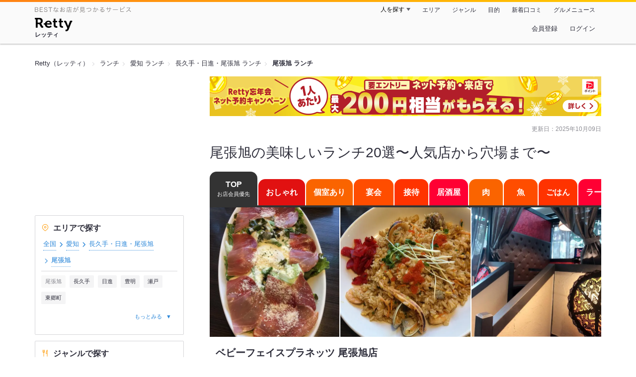

--- FILE ---
content_type: text/html;charset=UTF-8
request_url: https://retty.me/area/PRE23/ARE72/SUB7201/PUR1/
body_size: 26240
content:
<!DOCTYPE html>
<html lang="ja" data-n-head="%7B%22lang%22:%7B%22ssr%22:%22ja%22%7D%7D">
  <head >
    <title>尾張旭の美味しいランチ20選〜人気店から穴場まで〜 - Retty（レッティ）</title><meta data-n-head="ssr" charset="utf-8"><meta data-n-head="ssr" name="viewport" content="width=device-width, initial-scale=1, viewport-fit=cover, maximum-scale=1.0"><meta data-n-head="ssr" property="og:site_name" content="Retty（レッティ）"><meta data-n-head="ssr" property="og:locale" content="ja_JP"><meta data-n-head="ssr" property="al:ios:app_store_id" content="473919569"><meta data-n-head="ssr" property="al:ios:app_name" content="Retty"><meta data-n-head="ssr" property="fb:app_id" content="218159034880392"><meta data-n-head="ssr" name="twitter:card" content="summary_large_image"><meta data-n-head="ssr" name="twitter:site" content="@Retty_jp"><meta data-n-head="ssr" data-hid="description" name="description" content="【Rettyでお得にネット予約】実名口コミNo.1のグルメサイトRetty（レッティ）では、【ここでしか見つからない】尾張旭 ランチのお店探しをサポートします！「尾張旭 ランチ」の人気店・穴場のお店など20選+αを紹介。実名で信頼できる口コミから、あなたにあったお店探しを楽しめます。"><meta data-n-head="ssr" data-hid="twitter:title" name="twitter:title" content="尾張旭の美味しいランチ20選〜人気店から穴場まで〜 - Retty（レッティ）"><meta data-n-head="ssr" data-hid="twitter:description" name="twitter:description" content="【Rettyでお得にネット予約】実名口コミNo.1のグルメサイトRetty（レッティ）では、【ここでしか見つからない】尾張旭 ランチのお店探しをサポートします！「尾張旭 ランチ」の人気店・穴場のお店など20選+αを紹介。実名で信頼できる口コミから、あなたにあったお店探しを楽しめます。"><meta data-n-head="ssr" data-hid="twitter:url" name="twitter:url" content="https://retty.me/area/PRE23/ARE72/SUB7201/PUR1/"><meta data-n-head="ssr" data-hid="twitter:image" name="twitter:image" content="/ssr_assets/images/ogp.png"><meta data-n-head="ssr" data-hid="og:type" property="og:type" content="website"><meta data-n-head="ssr" data-hid="og:title" property="og:title" content="尾張旭の美味しいランチ20選〜人気店から穴場まで〜 - Retty（レッティ）"><meta data-n-head="ssr" data-hid="og:description" property="og:description" content="【Rettyでお得にネット予約】実名口コミNo.1のグルメサイトRetty（レッティ）では、【ここでしか見つからない】尾張旭 ランチのお店探しをサポートします！「尾張旭 ランチ」の人気店・穴場のお店など20選+αを紹介。実名で信頼できる口コミから、あなたにあったお店探しを楽しめます。"><meta data-n-head="ssr" data-hid="og:url" property="og:url" content="https://retty.me/area/PRE23/ARE72/SUB7201/PUR1/"><meta data-n-head="ssr" data-hid="og:image" property="og:image" content="/ssr_assets/images/ogp.png"><link data-n-head="ssr" rel="icon" type="image/x-icon" href="/ssr_assets/favicon.ico"><link data-n-head="ssr" rel="stylesheet" href="/_nuxt/style-dbb8ea.css"><link data-n-head="ssr" data-hid="canonical" rel="canonical" href="https://retty.me/area/PRE23/ARE72/SUB7201/PUR1/"><script data-n-head="ssr" src="/ssr_assets/scripts/vendor/treasureData.js" defer type="text/javascript"></script><script data-n-head="ssr" src="/ssr_assets/scripts/vendor/nuxtPolyfill.js" defer type="text/javascript"></script><script data-n-head="ssr" type="application/ld+json">[{"@context":"http://schema.org","@type":"BreadcrumbList","itemListElement":[{"@type":"ListItem","position":1,"item":{"@id":"https://retty.me/","name":"Retty（レッティ）"}},{"@type":"ListItem","position":2,"item":{"@id":"https://retty.me/purpose/PUR1/","name":"ランチ"}},{"@type":"ListItem","position":3,"item":{"@id":"https://retty.me/area/PRE23/PUR1/","name":"愛知 ランチ"}},{"@type":"ListItem","position":4,"item":{"@id":"https://retty.me/area/PRE23/ARE72/PUR1/","name":"長久手・日進・尾張旭 ランチ"}},{"@type":"ListItem","position":5,"item":{"@id":"https://retty.me/area/PRE23/ARE72/SUB7201/PUR1/","name":"尾張旭 ランチ"}}]},{"@context":"http://schema.org","@type":"ItemList","name":"尾張旭の美味しいランチ20選〜人気店から穴場まで〜","description":"【Rettyでお得にネット予約】実名口コミNo.1のグルメサイトRetty（レッティ）では、【ここでしか見つからない】尾張旭 ランチのお店探しをサポートします！「尾張旭 ランチ」の人気店・穴場のお店など20選+αを紹介。実名で信頼できる口コミから、あなたにあったお店探しを楽しめます。","itemListElement":[{"@type":"ListItem","position":1,"url":"https://retty.me/area/PRE23/ARE72/SUB7201/100001217836/"},{"@type":"ListItem","position":2,"url":"https://retty.me/area/PRE23/ARE72/SUB7201/100000258255/"},{"@type":"ListItem","position":3,"url":"https://retty.me/area/PRE23/ARE72/SUB7201/100000258070/"},{"@type":"ListItem","position":4,"url":"https://retty.me/area/PRE23/ARE72/SUB7201/100001192967/"},{"@type":"ListItem","position":5,"url":"https://retty.me/area/PRE23/ARE72/SUB7201/100000855451/"},{"@type":"ListItem","position":6,"url":"https://retty.me/area/PRE23/ARE72/SUB7201/100001279613/"},{"@type":"ListItem","position":7,"url":"https://retty.me/area/PRE23/ARE72/SUB7201/100000769798/"},{"@type":"ListItem","position":8,"url":"https://retty.me/area/PRE23/ARE72/SUB7201/100000258110/"},{"@type":"ListItem","position":9,"url":"https://retty.me/area/PRE23/ARE72/SUB7201/100000062390/"},{"@type":"ListItem","position":10,"url":"https://retty.me/area/PRE23/ARE72/SUB7201/100000846045/"}]},{"@context":"http://schema.org","@type":"DataFeedItem","name":"更新日","dateModified":"2025-10-09T02:03:04Z"}]</script><link rel="modulepreload" as="script" crossorigin href="/_nuxt/client-BrZC-M-R.js"><link rel="prefetch" as="image" type="image/jpeg" href="/_nuxt/not_found-Bs5h1vgP-dbb8ea.jpg"><link rel="prefetch" as="image" type="image/png" href="/_nuxt/no-user-icon-DA2IkvCS-dbb8ea.png"><link rel="prefetch" as="image" type="image/svg+xml" href="/_nuxt/catchcopy-BXFLMLhI-dbb8ea.svg"><link rel="prefetch" as="image" type="image/svg+xml" href="/_nuxt/iconfont-AEAI28Ga-dbb8ea.svg"><link rel="prefetch" as="image" type="image/svg+xml" href="/_nuxt/ic_search-D5W3hUgS-dbb8ea.svg"><link rel="prefetch" as="image" type="image/svg+xml" href="/_nuxt/ic_modal_login-Bfaa9Knx-dbb8ea.svg"><link rel="prefetch" as="image" type="image/svg+xml" href="/_nuxt/ic_modal_hamburger-CO6b-0AH-dbb8ea.svg"><link rel="prefetch" as="image" type="image/svg+xml" href="/_nuxt/ic-retty_symbol-DbM0Epu8-dbb8ea.svg">
  </head>
  <body >
    <div data-server-rendered="true" id="__nuxt"><!----><div id="__layout"><div><header class="header" data-v-4b72b18f><div class="header__centering" data-v-4b72b18f><div class="header__sub" data-v-4b72b18f><a href="https://retty.me/announce/philosophy/" class="header__catchcopy" data-v-4b72b18f><img src="/_nuxt/catchcopy-BXFLMLhI-dbb8ea.svg" alt="BESTなお店が見つかるサービス" width="194" height="12" data-v-4b72b18f></a><ul class="global-navigation" data-v-63815ba8 data-v-4b72b18f><!----><li isShown="true" class="navigation-item" data-v-e368c963 data-v-63815ba8><button class="navigation-item__button" data-v-e368c963> 人を探す </button><div class="tooltip navigation-item__popup" style="display:none;" data-v-22224c7e data-v-e368c963><ul class="link-list" data-v-22224c7e data-v-e368c963><li class="link-list__item" data-v-22224c7e data-v-e368c963><a href="https://retty.me/top-users/" data-v-e368c963> TOP USER </a></li><li class="link-list__item" data-v-22224c7e data-v-e368c963><a href="https://user.retty.me/" data-v-e368c963> ユーザーを探す </a></li></ul></div></li><li isShown="true" class="navigation-item" data-v-e368c963 data-v-63815ba8><a href="https://retty.me/area/" class="navigation-item__link" data-v-e368c963> エリア </a></li><li isShown="true" class="navigation-item" data-v-e368c963 data-v-63815ba8><a href="https://retty.me/category/" class="navigation-item__link" data-v-e368c963> ジャンル </a></li><li isShown="true" class="navigation-item" data-v-e368c963 data-v-63815ba8><a href="https://retty.me/purpose/" class="navigation-item__link" data-v-e368c963> 目的 </a></li><li isShown="true" class="navigation-item" data-v-e368c963 data-v-63815ba8><a href="https://retty.me/reports/" class="navigation-item__link" data-v-e368c963> 新着口コミ </a></li><li isShown="true" class="navigation-item" data-v-e368c963 data-v-63815ba8><a rel="noopener" target="_blank" href="https://retty.news/" class="navigation-item__link" data-v-e368c963> グルメニュース </a></li></ul></div><div class="header__main" data-v-4b72b18f><ruby class="header-logo" data-v-4b72b18f><a href="https://retty.me/" aria-label="Retty" class="header-logo__item" data-v-4b72b18f></a><rt class="header-logo__kana" data-v-4b72b18f>レッティ</rt></ruby><search-bar-pc search-props="{&quot;locationType&quot;:&quot;SUB_AREA&quot;,&quot;subArea&quot;:{&quot;type&quot;:&quot;SUB_AREA&quot;,&quot;id&quot;:7201,&quot;name&quot;:&quot;尾張旭&quot;},&quot;keywordType&quot;:&quot;PURPOSE&quot;,&quot;purpose&quot;:{&quot;type&quot;:&quot;PURPOSE&quot;,&quot;id&quot;:1,&quot;name&quot;:&quot;ランチ&quot;}}" class="header__search" data-v-4b72b18f></search-bar-pc><div class="menu" data-v-e46ae649 data-v-4b72b18f><a rel="nofollow" href="https://retty.me/login/signup/?returnUrl=%2Farea%2FPRE23%2FARE72%2FSUB7201%2FPUR1%2F" class="navigation-button" data-v-e46ae649> 会員登録 </a><a rel="nofollow" href="https://retty.me/login/?returnUrl=%2Farea%2FPRE23%2FARE72%2FSUB7201%2FPUR1%2F" class="navigation-button" data-v-e46ae649> ログイン </a></div></div></div></header><div class="page" data-v-7f001017><div data-gam-identification="listAcp" data-v-7f001017></div><div clasS="page__top" data-v-7f001017><!----><section data-v-7f001017><nav class="breadcrumb" data-v-7439e540 data-v-7f001017><ol class="breadcrumb__list breadcrumb__list--restaurant" data-v-7439e540><li class="item breadcrumb__item" data-v-c81b06b5 data-v-7439e540><a href="https://retty.me/" data-v-c81b06b5><span data-v-c81b06b5>Retty（レッティ）</span></a></li><li class="item breadcrumb__item" data-v-c81b06b5 data-v-7439e540><a href="https://retty.me/purpose/PUR1/" data-v-c81b06b5><span data-v-c81b06b5>ランチ</span></a></li><li class="item breadcrumb__item" data-v-c81b06b5 data-v-7439e540><a href="https://retty.me/area/PRE23/PUR1/" data-v-c81b06b5><span data-v-c81b06b5>愛知 ランチ</span></a></li><li class="item breadcrumb__item" data-v-c81b06b5 data-v-7439e540><a href="https://retty.me/area/PRE23/ARE72/PUR1/" data-v-c81b06b5><span data-v-c81b06b5>長久手・日進・尾張旭 ランチ</span></a></li><li class="item breadcrumb__item item--last" data-v-c81b06b5 data-v-7439e540><a href="https://retty.me/area/PRE23/ARE72/SUB7201/PUR1/" data-v-c81b06b5><span data-v-c81b06b5>尾張旭 ランチ</span></a></li></ol></nav></section></div><div class="page__inner-wrap" data-v-7f001017><div class="page__content" data-v-7f001017><article data-v-7f001017><div data-v-7f001017><div data-v-95e15bcd><div class="campaign-banner campaign-banner" data-v-fff1d7fa data-v-95e15bcd><a target="_blank" href="https://retty.me/announce/paypay-point-campaign/" class="campaign-banner__link" data-v-fff1d7fa><img src="/ssr_assets/images/pc/paypay-campaign/pc_acp.png" alt="Retty忘年会ネット予約キャンペーン！" class="campaign-banner__image" data-v-fff1d7fa></a></div><div class="header-updated-date-section" data-v-95e15bcd><span class="header-updated-date-section__text" data-v-95e15bcd>更新日：<time datetime="2025-10-09T02:03:04Z" data-v-95e15bcd>2025年10月09日</time></span></div><div class="header-title-section" data-v-95e15bcd><h1 class="header-title-section__text" data-v-95e15bcd>尾張旭の美味しいランチ20選〜人気店から穴場まで〜</h1></div></div></div><div class="navigation-wrap" data-v-d76805b6 data-v-05022640 data-v-7f001017><div data-v-d76805b6><ul class="navigation" style="--current-color:#333;--top-color:#333;--oshare-color:#e11111;--private-room-color:#fa6400;--enkai-color:#ff4d00;--entertain-color:#ff3300;--izakaya-color:#ff0033;--meat-color:#fa6400;--fish-color:#ff4d00;--rice-color:#ff3300;--ramen-color:#ff0033;--cafe-color:#fa6400;" data-v-d76805b6><li class="navigation__item navigation__item--current" data-v-d76805b6><button class="navigation__anchor navigation__anchor--top" data-v-d76805b6> TOP <span class="navigation__sub-text" data-v-d76805b6>お店会員優先</span></button></li><li class="navigation__item" data-v-d76805b6><a href="/area/PRE23/ARE72/SUB7201/PUR1/oshare/" rel="nofollow" class="navigation__anchor navigation__anchor--oshare" style="background-color:var(--oshare-color);" data-v-d76805b6><span class="navigation__label" data-v-d76805b6><!----> おしゃれ </span></a></li><li class="navigation__item" data-v-d76805b6><a href="/area/PRE23/ARE72/SUB7201/PUR1/private-room/" rel="nofollow" class="navigation__anchor navigation__anchor--private-room" style="background-color:var(--private-room-color);" data-v-d76805b6><span class="navigation__label" data-v-d76805b6><!----> 個室あり </span></a></li><li class="navigation__item" data-v-d76805b6><a href="/area/PRE23/ARE72/SUB7201/PUR1/enkai/" rel="nofollow" class="navigation__anchor navigation__anchor--enkai" style="background-color:var(--enkai-color);" data-v-d76805b6><span class="navigation__label" data-v-d76805b6><!----> 宴会 </span></a></li><li class="navigation__item" data-v-d76805b6><a href="/area/PRE23/ARE72/SUB7201/PUR1/entertain/" rel="nofollow" class="navigation__anchor navigation__anchor--entertain" style="background-color:var(--entertain-color);" data-v-d76805b6><span class="navigation__label" data-v-d76805b6><!----> 接待 </span></a></li><li class="navigation__item" data-v-d76805b6><a href="/area/PRE23/ARE72/SUB7201/PUR1/izakaya/" rel="nofollow" class="navigation__anchor navigation__anchor--izakaya" style="background-color:var(--izakaya-color);" data-v-d76805b6><span class="navigation__label" data-v-d76805b6><!----> 居酒屋 </span></a></li><li class="navigation__item" data-v-d76805b6><a href="/area/PRE23/ARE72/SUB7201/PUR1/meat/" rel="nofollow" class="navigation__anchor navigation__anchor--meat" style="background-color:var(--meat-color);" data-v-d76805b6><span class="navigation__label" data-v-d76805b6><!----> 肉 </span></a></li><li class="navigation__item" data-v-d76805b6><a href="/area/PRE23/ARE72/SUB7201/PUR1/fish/" rel="nofollow" class="navigation__anchor navigation__anchor--fish" style="background-color:var(--fish-color);" data-v-d76805b6><span class="navigation__label" data-v-d76805b6><!----> 魚 </span></a></li><li class="navigation__item" data-v-d76805b6><a href="/area/PRE23/ARE72/SUB7201/PUR1/rice/" rel="nofollow" class="navigation__anchor navigation__anchor--rice" style="background-color:var(--rice-color);" data-v-d76805b6><span class="navigation__label" data-v-d76805b6><!----> ごはん </span></a></li><li class="navigation__item" data-v-d76805b6><a href="/area/PRE23/ARE72/SUB7201/PUR1/ramen/" rel="nofollow" class="navigation__anchor navigation__anchor--ramen" style="background-color:var(--ramen-color);" data-v-d76805b6><span class="navigation__label" data-v-d76805b6><!----> ラーメン </span></a></li><li class="navigation__item" data-v-d76805b6><a href="/area/PRE23/ARE72/SUB7201/PUR1/cafe/" rel="nofollow" class="navigation__anchor navigation__anchor--cafe" style="background-color:var(--cafe-color);" data-v-d76805b6><span class="navigation__label" data-v-d76805b6><!----> カフェ </span></a></li></ul></div></div><div class="page__content-body" data-v-7f001017><div data-v-7f001017><div data-v-3eb2f2c5 data-v-7f001017><ul class="cassettes" data-v-3eb2f2c5><!----><!----><li class="cassettes__item" data-v-3eb2f2c5><div data-v-19f64037 data-v-3eb2f2c5><div data-v-19f64037><a href="/area/PRE23/ARE72/SUB7201/100001217836/" class="cassette" data-v-19f64037><div class="image-wrapper" data-v-19f64037><!----><ul class="image" data-v-19f64037><li class="image__item" data-v-19f64037><img loading="eager" alt="" src="https://ximg.retty.me/crop/s524x524/q80/das/-/retty/img_repo/2l/01/17096290.jpg" class="image__image" data-v-19f64037></li><li class="image__item" data-v-19f64037><img loading="eager" alt="" src="https://ximg.retty.me/crop/s524x524/q80/das/-/retty/img_repo/2l/01/17096294.jpg" class="image__image" data-v-19f64037></li><li class="image__item" data-v-19f64037><img loading="eager" alt="" src="https://ximg.retty.me/crop/s524x524/q80/das/-/retty/img_repo/2l/01/9734404.jpg" class="image__image" data-v-19f64037></li></ul></div><div class="cassette-summary" data-v-19f64037><div class="cassette-summary__header" data-v-19f64037><!----><h2 class="cassette-summary__title" data-v-19f64037>ベビーフェイスプラネッツ 尾張旭店</h2><p class="cassette-summary__list" data-v-19f64037>印場駅 徒歩9分 / カフェ、オムライス、パスタ</p></div><div class="cassette-summary__sub-list-wrapper" data-v-19f64037><ul class="cassette-summary__sub-list" data-v-19f64037><li class="cassette-summary__sub-item" data-v-19f64037><dl class="budget-list" data-v-19f64037><div class="budget-list__item" data-v-19f64037><dt class="budget-list__label" data-v-19f64037><img src="/_nuxt/ic_dinner-DFXwMDyQ-dbb8ea.svg" alt="ディナー" width="14" height="14" class="scene-image" data-v-5300bd02 data-v-19f64037></dt><dd class="useful-info-list__description" data-v-19f64037> 〜2,000円 </dd></div><div class="budget-list__item" data-v-19f64037><dt class="budget-list__label" data-v-19f64037><img src="/_nuxt/ic_lunch-CytYVaJj-dbb8ea.svg" alt="ランチ" width="14" height="14" class="scene-image" data-v-5300bd02 data-v-19f64037></dt><dd class="useful-info-list__description" data-v-19f64037> 〜1,000円 </dd></div></dl></li></ul><ul class="cassette-summary__sub-list cassette-summary__sub-list--label" data-v-19f64037><!----><li class="cassette-summary__sub-item" data-v-19f64037><p class="label" data-v-19f64037>PayPay決済可</p></li></ul></div><div class="cassette-description" data-v-19f64037><p class="count" data-v-19f64037><span class="count__report" data-v-19f64037><strong class="count__num" data-v-19f64037>12件</strong>の口コミ </span><span class="count__wannago" data-v-19f64037><strong class="count__num" data-v-19f64037>140人</strong>が行きたい </span></p><div class="cassette-description__body" data-v-19f64037><img src="https://user-icon.retty.me/resize/crop/s56x56/id/1845267/" width="56" height="56" alt="Takako Kobayashi" class="user-icon cassette-description__user-icon" data-v-8a6900b2 data-v-19f64037><p class="report" data-v-19f64037>アジアンな感じのお店でカーテンで仕切れば個室になるなるから周りを気にせずおしゃべり出来ます！最後のデザートは小さいケーキじゃなく食べ応えのあるパフェでした。



選べる3名プレミアムセット！
生ハム玉子シーザーサラダ
海鮮チャーハン
ホタテキノコベーコンバター
マルゲリータ
フライバスケット
デザートまでついて4560


#美味しいランチ</p></div></div></div></a></div><!----><!----><div class="alliance-reservation-container" data-v-19f64037><a rel="noopener noreferrer nofollow sponsored" target="_blank" href="https://gaff.gurunavi.jp/track/gc.php?ga_bid=1551&amp;ga_pid=5895&amp;ga_red=https://r.gnavi.co.jp/plan/nbsz405/plan-reserve/plan/plan_list/?sc_cid=retty_rsvbtn" class="alliance-reservation-button" data-v-19f64037><div class="alliance-reservation-button__content" data-v-19f64037><figure class="alliance-reservation-button__icon" data-v-19f64037><svg width="20" height="20" viewBox="0 0 48 48" xmlns="http://www.w3.org/2000/svg"><path d="m41.25 11.4h-5.97v-1.74c0-.83-.67-1.5-1.5-1.5s-1.5.67-1.5 1.5v1.74h-15.67v-1.74c0-.83-.67-1.5-1.5-1.5s-1.5.67-1.5 1.5v1.74h-5.97c-1.76 0-3.19 1.43-3.19 3.19v25.48c0 1.76 1.43 3.19 3.19 3.19h33.61c1.76 0 3.19-1.43 3.19-3.19v-25.48c0-1.76-1.43-3.19-3.19-3.19zm-24.47 28.86h-9.14c-.1 0-.19-.09-.19-.19v-6.8h9.33zm0-9.99h-9.33v-6.98h9.33zm12.33 9.99h-9.33v-6.99h9.33zm0-9.99h-9.33v-6.98h9.33zm12.33 9.8c0 .1-.09.19-.19.19h-9.14v-6.99h9.33zm0-9.8h-9.33v-6.98h9.33zm0-9.98h-33.99v-5.7c0-.1.09-.19.19-.19h5.97v1.5c0 .83.67 1.5 1.5 1.5s1.5-.67 1.5-1.5v-1.5h15.67v1.5c0 .83.67 1.5 1.5 1.5s1.5-.67 1.5-1.5v-1.5h5.97c.1 0 .19.09.19.19z"></path></svg></figure><p class="alliance-reservation-button__text-wrapper" data-v-19f64037><span class="alliance-reservation-button__primary-text" data-v-19f64037>空席確認・予約する</span><span class="alliance-reservation-button__secondary-text" data-v-19f64037>（提携サイトに移動します）</span></p></div></a></div></div></li><!----><!----><li class="cassettes__item" data-v-3eb2f2c5><div data-v-19f64037 data-v-3eb2f2c5><div data-v-19f64037><a href="/area/PRE23/ARE72/SUB7201/100000258255/" class="cassette" data-v-19f64037><div class="image-wrapper" data-v-19f64037><!----><ul class="image" data-v-19f64037><li class="image__item" data-v-19f64037><img loading="eager" alt="" src="https://ximg.retty.me/crop/s524x524/q80/das/-/retty/img_repo/2l/01/27104228.jpg" class="image__image" data-v-19f64037></li><li class="image__item" data-v-19f64037><img loading="eager" alt="" src="https://ximg.retty.me/crop/s524x524/q80/das/-/retty/img_repo/2l/01/27104230.jpg" class="image__image" data-v-19f64037></li><li class="image__item" data-v-19f64037><img loading="eager" alt="" src="https://ximg.retty.me/crop/s524x524/q80/das/-/retty/img_repo/2l/01/8601858.jpg" class="image__image" data-v-19f64037></li></ul></div><div class="cassette-summary" data-v-19f64037><div class="cassette-summary__header" data-v-19f64037><!----><h2 class="cassette-summary__title" data-v-19f64037>ベーカリーレストランサンマルク 尾張旭店</h2><p class="cassette-summary__list" data-v-19f64037>尾張旭駅 徒歩2分 / 洋食、パン屋、フレンチ</p></div><div class="cassette-summary__sub-list-wrapper" data-v-19f64037><ul class="cassette-summary__sub-list" data-v-19f64037><li class="cassette-summary__sub-item" data-v-19f64037><dl class="budget-list" data-v-19f64037><div class="budget-list__item" data-v-19f64037><dt class="budget-list__label" data-v-19f64037><img src="/_nuxt/ic_dinner-DFXwMDyQ-dbb8ea.svg" alt="ディナー" width="14" height="14" class="scene-image" data-v-5300bd02 data-v-19f64037></dt><dd class="useful-info-list__description" data-v-19f64037> 〜3,000円 </dd></div><div class="budget-list__item" data-v-19f64037><dt class="budget-list__label" data-v-19f64037><img src="/_nuxt/ic_lunch-CytYVaJj-dbb8ea.svg" alt="ランチ" width="14" height="14" class="scene-image" data-v-5300bd02 data-v-19f64037></dt><dd class="useful-info-list__description" data-v-19f64037> 〜2,000円 </dd></div></dl></li></ul><ul class="cassette-summary__sub-list cassette-summary__sub-list--label" data-v-19f64037><!----><li class="cassette-summary__sub-item" data-v-19f64037><p class="label" data-v-19f64037>PayPay決済可</p></li></ul></div><div class="cassette-description" data-v-19f64037><p class="count" data-v-19f64037><span class="count__report" data-v-19f64037><strong class="count__num" data-v-19f64037>8件</strong>の口コミ </span><span class="count__wannago" data-v-19f64037><strong class="count__num" data-v-19f64037>51人</strong>が行きたい </span></p><div class="cassette-description__body" data-v-19f64037><img src="https://user-icon.retty.me/resize/crop/s56x56/id/2968577/" width="56" height="56" alt="Kimiaki Goto" class="user-icon cassette-description__user-icon" data-v-8a6900b2 data-v-19f64037><p class="report" data-v-19f64037>嫁さんと子供の誕生日祝いで利用しました。
パン食べ放題 ！
ここ、パンがおいしいんですよ。メインの前にお腹いっぱいになります。ストップの札を掲示するまで延々と店員さんがもってきてくれます。わんこそば状態です^_^

料理は誕生日コース　4950円です。
クラムチャウダー
帆立とフレッシュトマト　なんとかソース（笑）
ミニサラダ
ステーキ
クレームブリュレ
ドリンクはドリンクバー利用で飲み放題

誕生日付きの人は別途お祝い用デザートと店員さんからのお祝いの言葉。
ピアノとフルートの生演奏もあり雰囲気は申し分なしです！店員さんの対応もいい。
また来ます！ #ピアノとフルート生演奏 #誕生日祝い #焼きたてパン食べ放題</p></div></div></div></a></div><!----><!----><div class="alliance-reservation-container" data-v-19f64037><a rel="noopener noreferrer nofollow sponsored" target="_blank" href="https://www.hotpepper.jp/strJ000406068/yoyaku/?vos=cpshppallall0130307011" class="alliance-reservation-button" data-v-19f64037><div class="alliance-reservation-button__content" data-v-19f64037><figure class="alliance-reservation-button__icon" data-v-19f64037><svg width="20" height="20" viewBox="0 0 48 48" xmlns="http://www.w3.org/2000/svg"><path d="m41.25 11.4h-5.97v-1.74c0-.83-.67-1.5-1.5-1.5s-1.5.67-1.5 1.5v1.74h-15.67v-1.74c0-.83-.67-1.5-1.5-1.5s-1.5.67-1.5 1.5v1.74h-5.97c-1.76 0-3.19 1.43-3.19 3.19v25.48c0 1.76 1.43 3.19 3.19 3.19h33.61c1.76 0 3.19-1.43 3.19-3.19v-25.48c0-1.76-1.43-3.19-3.19-3.19zm-24.47 28.86h-9.14c-.1 0-.19-.09-.19-.19v-6.8h9.33zm0-9.99h-9.33v-6.98h9.33zm12.33 9.99h-9.33v-6.99h9.33zm0-9.99h-9.33v-6.98h9.33zm12.33 9.8c0 .1-.09.19-.19.19h-9.14v-6.99h9.33zm0-9.8h-9.33v-6.98h9.33zm0-9.98h-33.99v-5.7c0-.1.09-.19.19-.19h5.97v1.5c0 .83.67 1.5 1.5 1.5s1.5-.67 1.5-1.5v-1.5h15.67v1.5c0 .83.67 1.5 1.5 1.5s1.5-.67 1.5-1.5v-1.5h5.97c.1 0 .19.09.19.19z"></path></svg></figure><p class="alliance-reservation-button__text-wrapper" data-v-19f64037><span class="alliance-reservation-button__primary-text" data-v-19f64037>空席確認・予約する</span><span class="alliance-reservation-button__secondary-text" data-v-19f64037>（提携サイトに移動します）</span></p></div></a></div></div></li><!----><!----><li class="cassettes__item" data-v-3eb2f2c5><div data-v-19f64037 data-v-3eb2f2c5><div data-v-19f64037><a href="/area/PRE23/ARE72/SUB7201/100000258070/" class="cassette" data-v-19f64037><div class="image-wrapper" data-v-19f64037><!----><ul class="image" data-v-19f64037><li class="image__item" data-v-19f64037><img loading="eager" alt="" src="https://ximg.retty.me/crop/s524x524/q80/das/-/retty/img_repo/2l/01/35834496.jpg" class="image__image" data-v-19f64037></li><li class="image__item" data-v-19f64037><img loading="eager" alt="" src="https://ximg.retty.me/crop/s524x524/q80/das/-/retty/img_repo/2l/01/35834497.jpg" class="image__image" data-v-19f64037></li><li class="image__item" data-v-19f64037><img loading="eager" alt="" src="https://ximg.retty.me/crop/s524x524/q80/das/-/retty/img_repo/2l/01/6465010.jpg" class="image__image" data-v-19f64037></li></ul></div><div class="cassette-summary" data-v-19f64037><div class="cassette-summary__header" data-v-19f64037><!----><h2 class="cassette-summary__title" data-v-19f64037>東京下町もんじゃ屋りきゅう</h2><p class="cassette-summary__list" data-v-19f64037>はなみずき通駅 徒歩23分 / お好み焼き、もんじゃ焼き</p></div><div class="cassette-summary__sub-list-wrapper" data-v-19f64037><ul class="cassette-summary__sub-list" data-v-19f64037><li class="cassette-summary__sub-item" data-v-19f64037><dl class="budget-list" data-v-19f64037><div class="budget-list__item" data-v-19f64037><dt class="budget-list__label" data-v-19f64037><img src="/_nuxt/ic_dinner-DFXwMDyQ-dbb8ea.svg" alt="ディナー" width="14" height="14" class="scene-image" data-v-5300bd02 data-v-19f64037></dt><dd class="useful-info-list__description" data-v-19f64037> 〜2,000円 </dd></div><div class="budget-list__item" data-v-19f64037><dt class="budget-list__label" data-v-19f64037><img src="/_nuxt/ic_lunch-CytYVaJj-dbb8ea.svg" alt="ランチ" width="14" height="14" class="scene-image" data-v-5300bd02 data-v-19f64037></dt><dd class="useful-info-list__description" data-v-19f64037> 〜1,000円 </dd></div></dl></li></ul><ul class="cassette-summary__sub-list cassette-summary__sub-list--label" data-v-19f64037><!----><li class="cassette-summary__sub-item" data-v-19f64037><p class="label" data-v-19f64037>PayPay決済可</p></li></ul></div><div class="cassette-description" data-v-19f64037><p class="count" data-v-19f64037><span class="count__report" data-v-19f64037><strong class="count__num" data-v-19f64037>4件</strong>の口コミ </span><span class="count__wannago" data-v-19f64037><strong class="count__num" data-v-19f64037>149人</strong>が行きたい </span></p><div class="cassette-description__body" data-v-19f64037><img src="https://user-icon.retty.me/resize/crop/s56x56/id/1413576/" width="56" height="56" alt="Sumire.S" class="user-icon cassette-description__user-icon" data-v-8a6900b2 data-v-19f64037><p class="report" data-v-19f64037>一年振りの来店です
家族連れが多く、入りやすいお店です
もんじゃもお好み焼きも作ってもらうのがオススメ #スタミナごはんキャンペーン </p></div></div></div></a></div><!----><!----><div class="alliance-reservation-container" data-v-19f64037><a rel="noopener noreferrer nofollow sponsored" target="_blank" href="https://www.hotpepper.jp/strJ000429284/yoyaku/?vos=cpshppallall0130307011" class="alliance-reservation-button" data-v-19f64037><div class="alliance-reservation-button__content" data-v-19f64037><figure class="alliance-reservation-button__icon" data-v-19f64037><svg width="20" height="20" viewBox="0 0 48 48" xmlns="http://www.w3.org/2000/svg"><path d="m41.25 11.4h-5.97v-1.74c0-.83-.67-1.5-1.5-1.5s-1.5.67-1.5 1.5v1.74h-15.67v-1.74c0-.83-.67-1.5-1.5-1.5s-1.5.67-1.5 1.5v1.74h-5.97c-1.76 0-3.19 1.43-3.19 3.19v25.48c0 1.76 1.43 3.19 3.19 3.19h33.61c1.76 0 3.19-1.43 3.19-3.19v-25.48c0-1.76-1.43-3.19-3.19-3.19zm-24.47 28.86h-9.14c-.1 0-.19-.09-.19-.19v-6.8h9.33zm0-9.99h-9.33v-6.98h9.33zm12.33 9.99h-9.33v-6.99h9.33zm0-9.99h-9.33v-6.98h9.33zm12.33 9.8c0 .1-.09.19-.19.19h-9.14v-6.99h9.33zm0-9.8h-9.33v-6.98h9.33zm0-9.98h-33.99v-5.7c0-.1.09-.19.19-.19h5.97v1.5c0 .83.67 1.5 1.5 1.5s1.5-.67 1.5-1.5v-1.5h15.67v1.5c0 .83.67 1.5 1.5 1.5s1.5-.67 1.5-1.5v-1.5h5.97c.1 0 .19.09.19.19z"></path></svg></figure><p class="alliance-reservation-button__text-wrapper" data-v-19f64037><span class="alliance-reservation-button__primary-text" data-v-19f64037>空席確認・予約する</span><span class="alliance-reservation-button__secondary-text" data-v-19f64037>（提携サイトに移動します）</span></p></div></a></div></div></li><!----><!----><li class="cassettes__item" data-v-3eb2f2c5><div data-v-19f64037 data-v-3eb2f2c5><div data-v-19f64037><a href="/area/PRE23/ARE72/SUB7201/100001192967/" class="cassette" data-v-19f64037><div class="image-wrapper" data-v-19f64037><!----><ul class="image" data-v-19f64037><li class="image__item" data-v-19f64037><img loading="lazy" alt="" src="https://ximg.retty.me/crop/s524x524/q80/das/-/retty/img_repo/2l/01/8815944.jpg" class="image__image" data-v-19f64037></li><li class="image__item" data-v-19f64037><img loading="lazy" alt="" src="https://ximg.retty.me/crop/s524x524/q80/das/-/retty/img_repo/2l/01/8815946.jpg" class="image__image" data-v-19f64037></li><li class="image__item" data-v-19f64037><img loading="lazy" alt="" src="https://ximg.retty.me/crop/s524x524/q80/das/-/retty/img_repo/2l/01/11746182.jpg" class="image__image" data-v-19f64037></li></ul></div><div class="cassette-summary" data-v-19f64037><div class="cassette-summary__header" data-v-19f64037><!----><h2 class="cassette-summary__title" data-v-19f64037>鈴松 本店</h2><p class="cassette-summary__list" data-v-19f64037>三郷（愛知）駅 徒歩26分 / うなぎ、串焼き、刺身</p></div><div class="cassette-summary__sub-list-wrapper" data-v-19f64037><ul class="cassette-summary__sub-list" data-v-19f64037><li class="cassette-summary__sub-item" data-v-19f64037><dl class="budget-list" data-v-19f64037><div class="budget-list__item" data-v-19f64037><dt class="budget-list__label" data-v-19f64037><img src="/_nuxt/ic_dinner-DFXwMDyQ-dbb8ea.svg" alt="ディナー" width="14" height="14" class="scene-image" data-v-5300bd02 data-v-19f64037></dt><dd class="useful-info-list__description" data-v-19f64037> 〜6,000円 </dd></div><div class="budget-list__item" data-v-19f64037><dt class="budget-list__label" data-v-19f64037><img src="/_nuxt/ic_lunch-CytYVaJj-dbb8ea.svg" alt="ランチ" width="14" height="14" class="scene-image" data-v-5300bd02 data-v-19f64037></dt><dd class="useful-info-list__description" data-v-19f64037> 〜2,000円 </dd></div></dl></li></ul><ul class="cassette-summary__sub-list cassette-summary__sub-list--label" data-v-19f64037><!----><li class="cassette-summary__sub-item" data-v-19f64037><p class="label" data-v-19f64037>PayPay決済可</p></li></ul></div><div class="cassette-description" data-v-19f64037><p class="count" data-v-19f64037><span class="count__report" data-v-19f64037><strong class="count__num" data-v-19f64037>8件</strong>の口コミ </span><span class="count__wannago" data-v-19f64037><strong class="count__num" data-v-19f64037>126人</strong>が行きたい </span></p><div class="cassette-description__body" data-v-19f64037><img src="https://user-icon.retty.me/resize/crop/s56x56/id/2148445/" width="56" height="56" alt="Masakazu  Watanabe" class="user-icon cassette-description__user-icon" data-v-8a6900b2 data-v-19f64037><p class="report" data-v-19f64037>うなぎの釜飯 銀シャリ釜まぶし上 2880円。1杯目 まずはそのまま 2杯目 薬味をいれて 3杯目 お茶漬け で楽しむのが美味しい食べ方のようです。山椒もその場で削ります^ ^ 美味しかったー</p></div></div></div></a></div><!----><!----><div class="alliance-reservation-container" data-v-19f64037><a rel="noopener noreferrer nofollow sponsored" target="_blank" href="https://www.hotpepper.jp/strJ000406107/yoyaku/?vos=cpshppallall0130307011" class="alliance-reservation-button" data-v-19f64037><div class="alliance-reservation-button__content" data-v-19f64037><figure class="alliance-reservation-button__icon" data-v-19f64037><svg width="20" height="20" viewBox="0 0 48 48" xmlns="http://www.w3.org/2000/svg"><path d="m41.25 11.4h-5.97v-1.74c0-.83-.67-1.5-1.5-1.5s-1.5.67-1.5 1.5v1.74h-15.67v-1.74c0-.83-.67-1.5-1.5-1.5s-1.5.67-1.5 1.5v1.74h-5.97c-1.76 0-3.19 1.43-3.19 3.19v25.48c0 1.76 1.43 3.19 3.19 3.19h33.61c1.76 0 3.19-1.43 3.19-3.19v-25.48c0-1.76-1.43-3.19-3.19-3.19zm-24.47 28.86h-9.14c-.1 0-.19-.09-.19-.19v-6.8h9.33zm0-9.99h-9.33v-6.98h9.33zm12.33 9.99h-9.33v-6.99h9.33zm0-9.99h-9.33v-6.98h9.33zm12.33 9.8c0 .1-.09.19-.19.19h-9.14v-6.99h9.33zm0-9.8h-9.33v-6.98h9.33zm0-9.98h-33.99v-5.7c0-.1.09-.19.19-.19h5.97v1.5c0 .83.67 1.5 1.5 1.5s1.5-.67 1.5-1.5v-1.5h15.67v1.5c0 .83.67 1.5 1.5 1.5s1.5-.67 1.5-1.5v-1.5h5.97c.1 0 .19.09.19.19z"></path></svg></figure><p class="alliance-reservation-button__text-wrapper" data-v-19f64037><span class="alliance-reservation-button__primary-text" data-v-19f64037>空席確認・予約する</span><span class="alliance-reservation-button__secondary-text" data-v-19f64037>（提携サイトに移動します）</span></p></div></a></div></div></li><!----><!----><li class="cassettes__item" data-v-3eb2f2c5><div data-v-19f64037 data-v-3eb2f2c5><div data-v-19f64037><a href="/area/PRE23/ARE72/SUB7201/100000855451/" class="cassette" data-v-19f64037><div class="image-wrapper" data-v-19f64037><!----><ul class="image" data-v-19f64037><li class="image__item" data-v-19f64037><img loading="lazy" alt="" src="https://ximg.retty.me/crop/s524x524/q80/das/-/retty/img_repo/2l/01/22091035.jpg" class="image__image" data-v-19f64037></li><li class="image__item" data-v-19f64037><img loading="lazy" alt="" src="https://ximg.retty.me/crop/s524x524/q80/das/-/retty/img_repo/2l/01/22091049.jpg" class="image__image" data-v-19f64037></li><li class="image__item" data-v-19f64037><img loading="lazy" alt="" src="https://ximg.retty.me/crop/s524x524/q80/das/-/retty/img_repo/2l/01/25514716.jpg" class="image__image" data-v-19f64037></li></ul></div><div class="cassette-summary" data-v-19f64037><div class="cassette-summary__header" data-v-19f64037><!----><h2 class="cassette-summary__title" data-v-19f64037>中国料理 豊龍園 尾張旭店</h2><p class="cassette-summary__list" data-v-19f64037>旭前駅 徒歩2分 / 中華、とんこつラーメン、ラーメン</p></div><div class="cassette-summary__sub-list-wrapper" data-v-19f64037><ul class="cassette-summary__sub-list" data-v-19f64037><li class="cassette-summary__sub-item" data-v-19f64037><dl class="budget-list" data-v-19f64037><div class="budget-list__item" data-v-19f64037><dt class="budget-list__label" data-v-19f64037><img src="/_nuxt/ic_dinner-DFXwMDyQ-dbb8ea.svg" alt="ディナー" width="14" height="14" class="scene-image" data-v-5300bd02 data-v-19f64037></dt><dd class="useful-info-list__description" data-v-19f64037> 〜1,000円 </dd></div><div class="budget-list__item" data-v-19f64037><dt class="budget-list__label" data-v-19f64037><img src="/_nuxt/ic_lunch-CytYVaJj-dbb8ea.svg" alt="ランチ" width="14" height="14" class="scene-image" data-v-5300bd02 data-v-19f64037></dt><dd class="useful-info-list__description" data-v-19f64037> 〜1,000円 </dd></div></dl></li></ul><ul class="cassette-summary__sub-list cassette-summary__sub-list--label" data-v-19f64037><!----><li class="cassette-summary__sub-item" data-v-19f64037><p class="label" data-v-19f64037>PayPay決済可</p></li></ul></div><div class="cassette-description" data-v-19f64037><p class="count" data-v-19f64037><span class="count__report" data-v-19f64037><strong class="count__num" data-v-19f64037>5件</strong>の口コミ </span><span class="count__wannago" data-v-19f64037><strong class="count__num" data-v-19f64037>58人</strong>が行きたい </span></p><div class="cassette-description__body" data-v-19f64037><img src="https://user-icon.retty.me/resize/crop/s56x56/id/1701359/" width="56" height="56" alt="K.NAKAMURA" class="user-icon cassette-description__user-icon" data-v-8a6900b2 data-v-19f64037><p class="report" data-v-19f64037>〜PSゴールド＆ネタになるお店〜
金曜の夜。今週末は打ち上げだ〜
とお店を探していたところ、たまたまテレビを観て、ここだと思いました。目当ての大皿料理を求めてやってきました。大人数でいくといろいろ食べられて良いです。一人で行ったら危険なお店ですので気をつけてましょう。
とにかく安くお腹いっぱいにしたい時はオススメです。

＊駅近@旭前&amp;駐車有&amp;話題性&amp;キープ＊
$シーン$
紹介◎デート△接待△大人数○一人○県外△
✴︎時間✴︎


【評価】
サービス ★★★★★ 
帰りに野菜とかいろいろもらえます。この日はかぼちでした。
スピード ★★★☆☆
美味しさ ★★★☆☆
ボリューム ★★★★☆
コスパ ★★★★☆
混雑 ★★★☆☆
快適度 ★★★☆☆ 

知名度 ★★★☆☆
ドヤ度 ★★★★☆

満足度 ★★★★☆

【標準】 
       コース料理・飲み放題あり
       おしぼり→タオル
【その他】
        呼びボタン有
        個室→小部屋
【アルコール】
        A
        [評価基準]
         Ｓ有名な銘柄
         Ａかなり充実
         Ｂある程度おさえられている
         Ｃ種類が限られている
         Ｅ発泡酒・第三のビールが出る
         

！ベストオーダー！
       大皿シリーズ</p></div></div></div></a></div><!----><!----><div class="alliance-reservation-container" data-v-19f64037><a rel="noopener noreferrer nofollow sponsored" target="_blank" href="https://www.hotpepper.jp/strJ001005379/yoyaku/?vos=cpshppallall0130307011" class="alliance-reservation-button" data-v-19f64037><div class="alliance-reservation-button__content" data-v-19f64037><figure class="alliance-reservation-button__icon" data-v-19f64037><svg width="20" height="20" viewBox="0 0 48 48" xmlns="http://www.w3.org/2000/svg"><path d="m41.25 11.4h-5.97v-1.74c0-.83-.67-1.5-1.5-1.5s-1.5.67-1.5 1.5v1.74h-15.67v-1.74c0-.83-.67-1.5-1.5-1.5s-1.5.67-1.5 1.5v1.74h-5.97c-1.76 0-3.19 1.43-3.19 3.19v25.48c0 1.76 1.43 3.19 3.19 3.19h33.61c1.76 0 3.19-1.43 3.19-3.19v-25.48c0-1.76-1.43-3.19-3.19-3.19zm-24.47 28.86h-9.14c-.1 0-.19-.09-.19-.19v-6.8h9.33zm0-9.99h-9.33v-6.98h9.33zm12.33 9.99h-9.33v-6.99h9.33zm0-9.99h-9.33v-6.98h9.33zm12.33 9.8c0 .1-.09.19-.19.19h-9.14v-6.99h9.33zm0-9.8h-9.33v-6.98h9.33zm0-9.98h-33.99v-5.7c0-.1.09-.19.19-.19h5.97v1.5c0 .83.67 1.5 1.5 1.5s1.5-.67 1.5-1.5v-1.5h15.67v1.5c0 .83.67 1.5 1.5 1.5s1.5-.67 1.5-1.5v-1.5h5.97c.1 0 .19.09.19.19z"></path></svg></figure><p class="alliance-reservation-button__text-wrapper" data-v-19f64037><span class="alliance-reservation-button__primary-text" data-v-19f64037>空席確認・予約する</span><span class="alliance-reservation-button__secondary-text" data-v-19f64037>（提携サイトに移動します）</span></p></div></a></div></div></li><!----><!----><li class="cassettes__item" data-v-3eb2f2c5><div data-v-19f64037 data-v-3eb2f2c5><div data-v-19f64037><a href="/area/PRE23/ARE72/SUB7201/100001279613/" class="cassette" data-v-19f64037><div class="image-wrapper" data-v-19f64037><!----><ul class="image" data-v-19f64037><li class="image__item" data-v-19f64037><img loading="lazy" alt="" src="https://ximg.retty.me/crop/s524x524/q80/das/-/retty/img_ebisu/restaurant/100001279613/archive/2832809-631073f7f1b8c.jpg" class="image__image" data-v-19f64037></li><li class="image__item" data-v-19f64037><img loading="lazy" alt="" src="https://ximg.retty.me/crop/s524x524/q80/das/-/retty/img_ebisu/restaurant/100001279613/archive/1641364-5e9d637144aa3.jpg" class="image__image" data-v-19f64037></li><li class="image__item" data-v-19f64037><img loading="lazy" alt="" src="https://ximg.retty.me/crop/s524x524/q80/das/-/retty/img_repo/2l/01/36191280.jpg" class="image__image" data-v-19f64037></li></ul></div><div class="cassette-summary" data-v-19f64037><div class="cassette-summary__header" data-v-19f64037><!----><h2 class="cassette-summary__title" data-v-19f64037>アジアンレストラン コピラ</h2><p class="cassette-summary__list" data-v-19f64037>印場駅 徒歩9分 / インド料理、インドカレー、テイクアウト</p></div><div class="cassette-summary__sub-list-wrapper" data-v-19f64037><ul class="cassette-summary__sub-list" data-v-19f64037><li class="cassette-summary__sub-item" data-v-19f64037><dl class="budget-list" data-v-19f64037><div class="budget-list__item" data-v-19f64037><dt class="budget-list__label" data-v-19f64037><img src="/_nuxt/ic_dinner-DFXwMDyQ-dbb8ea.svg" alt="ディナー" width="14" height="14" class="scene-image" data-v-5300bd02 data-v-19f64037></dt><dd class="useful-info-list__description" data-v-19f64037> 〜2,000円 </dd></div><div class="budget-list__item" data-v-19f64037><dt class="budget-list__label" data-v-19f64037><img src="/_nuxt/ic_lunch-CytYVaJj-dbb8ea.svg" alt="ランチ" width="14" height="14" class="scene-image" data-v-5300bd02 data-v-19f64037></dt><dd class="useful-info-list__description" data-v-19f64037> 〜1,000円 </dd></div></dl></li></ul><ul class="cassette-summary__sub-list cassette-summary__sub-list--label" data-v-19f64037><!----><li class="cassette-summary__sub-item" data-v-19f64037><p class="label" data-v-19f64037>PayPay決済可</p></li></ul></div><div class="cassette-description" data-v-19f64037><p class="count" data-v-19f64037><span class="count__report" data-v-19f64037><strong class="count__num" data-v-19f64037>3件</strong>の口コミ </span><span class="count__wannago" data-v-19f64037><strong class="count__num" data-v-19f64037>74人</strong>が行きたい </span></p><div class="cassette-description__body" data-v-19f64037><img src="https://user-icon.retty.me/resize/crop/s56x56/id/2387346/" width="56" height="56" alt="N.mafuy" class="user-icon cassette-description__user-icon" data-v-8a6900b2 data-v-19f64037><p class="report" data-v-19f64037>母とご飯に！パスタvsカレー食べたい対決に私が奢ると言ったら折れた母を連れてコピラさんへ(✿´ ꒳ ` )ﾉ笑

日本の典型的なカレーしか食べた事ないし勝手に香辛料が独特そうだから嫌と言う母におススメを聞かれどうしようとメニューを見たら二種類のカレーが選べる期間限定のものあったので種類食べれた方がいいかなと決定∑d(*ﾟ∀ﾟ*)
限定のスペシャルアジアンディナーと私は元々これを食べるつもりだったタンドリーチキンディナーを注文！

カレーの種類は私はグリーンカレーを、母はわからないとの事なので個人的に絶対ハズレないバターチキンカレーと好きそうだと言う理由でほうれん草カレーで(∩´∀｀∩)
辛さは甘口から激辛の6段階で選べます、母は普通の3でグリーンカレーは選べないのでそのままです、辛さ的に言うとお店の方曰く5か6らしいですw

内容は
スペシャルアジアンディナー¥1800
・好きなミニカレー2種類
・好きなナン(通常のディナーやランチだと＋料金のチーズナンも選べます)そして食べ放題w
・チキンスティッカ
・生春巻き
・チョイスドリンク

タンドリーチキンディナー¥1400
・好きなカレー
・ナン(普通のナン以外は＋料金、食べ放題ではありません)
・タンドリーチキン

お昼も夜もランチ/ディナー共にサラダバーとスープがついてきますので豪華です♡
ランチタイムの方が夜より値段設定は安めです。
お試し、味が気になる方はランチのがおススメです！

注文するとすぐサラダバーのお皿とスープを持ってきて下さるのでサラダを取ってきてスープを。
オリジナルドレッシングがすごく好きです！人参がすりおろしてあって人参の甘みと薄い味付けのみでサラダがおいしい！
スープはめちゃ濃い、けど旨味満載で美味しいです♫

タンドリーチキンはジューシーで柔らかい꒰ ∩･∇･∩꒱♡
スパイスが焦げた感じが強すぎて少しそれだけ残念だったのですがめちゃくちゃいい塩梅になってて文句なしです！
母のティッカもおいしいとの事。
この二つの差が私にはほぼわかりません、味は勿論、焼き方も釜焼きかオーブンだと思うし骨があるかないかって認識なので両方ともおいしいと思いますおいしいは正義(*･ω･*∩←無知です(笑)

グリーンカレーはやはりうまし٩(ˊᗜˋ*)و
なんでこんなに美味しいんでしょうかね←しらん
じゃがいも、アスパラ、ナス、いんげん、ヤングコーン、チキンもごろっと入ってて具沢山ナンとの相性も抜群♡
コピラさんのカレーはとりえずおいしい！
結構有名だったけど潰れてしまったカレー屋さんの方がそのままこのお店に移動してきているのでそのお店からの常連さんも中々多いのかなと思います。

そして予想に反した母がカレーうまいの連呼(笑)
いったい日本の典型的なカレーしか食べた事のない母はどんな味を想像していたのでしょうかw
「これなら食べれるわー」とガチ食いしてました結構お腹の膨れるチーズナンを頼んでいたのに更に普通のナンもおかわりしてました((* ´艸｀))
基本的に人の顔二つ分ぐらいあるナンを2枚とかどんなけ食べれる腹をしているんだ(笑)

2人で3500円程度、お腹いっぱいです！！！
多分次でポイントカードが満タンになるのでまた来たいです(๑˃̵ᴗ˂̵)و ̑̑
おススメのお店！


ごちそうさまでした♡

#満腹ディナー
#辛さが旨いスパイスカレー </p></div></div></div></a></div><!----><!----><div class="alliance-reservation-container" data-v-19f64037><a rel="noopener noreferrer nofollow sponsored" target="_blank" href="https://www.hotpepper.jp/strJ001166306/yoyaku/?vos=cpshppallall0130307011" class="alliance-reservation-button" data-v-19f64037><div class="alliance-reservation-button__content" data-v-19f64037><figure class="alliance-reservation-button__icon" data-v-19f64037><svg width="20" height="20" viewBox="0 0 48 48" xmlns="http://www.w3.org/2000/svg"><path d="m41.25 11.4h-5.97v-1.74c0-.83-.67-1.5-1.5-1.5s-1.5.67-1.5 1.5v1.74h-15.67v-1.74c0-.83-.67-1.5-1.5-1.5s-1.5.67-1.5 1.5v1.74h-5.97c-1.76 0-3.19 1.43-3.19 3.19v25.48c0 1.76 1.43 3.19 3.19 3.19h33.61c1.76 0 3.19-1.43 3.19-3.19v-25.48c0-1.76-1.43-3.19-3.19-3.19zm-24.47 28.86h-9.14c-.1 0-.19-.09-.19-.19v-6.8h9.33zm0-9.99h-9.33v-6.98h9.33zm12.33 9.99h-9.33v-6.99h9.33zm0-9.99h-9.33v-6.98h9.33zm12.33 9.8c0 .1-.09.19-.19.19h-9.14v-6.99h9.33zm0-9.8h-9.33v-6.98h9.33zm0-9.98h-33.99v-5.7c0-.1.09-.19.19-.19h5.97v1.5c0 .83.67 1.5 1.5 1.5s1.5-.67 1.5-1.5v-1.5h15.67v1.5c0 .83.67 1.5 1.5 1.5s1.5-.67 1.5-1.5v-1.5h5.97c.1 0 .19.09.19.19z"></path></svg></figure><p class="alliance-reservation-button__text-wrapper" data-v-19f64037><span class="alliance-reservation-button__primary-text" data-v-19f64037>空席確認・予約する</span><span class="alliance-reservation-button__secondary-text" data-v-19f64037>（提携サイトに移動します）</span></p></div></a></div></div></li><li class="cassettes__between-ad" data-v-3eb2f2c5><span class="cassettes__between-ad-label" data-v-3eb2f2c5>広告</span><div class="cassettes__between-ad-inner" data-v-3eb2f2c5><div id="div-gpt-ad-1732189073848-0" class="ad-banner" data-v-b83de77f data-v-3eb2f2c5></div></div></li><!----><li class="cassettes__item" data-v-3eb2f2c5><div data-v-19f64037 data-v-3eb2f2c5><div data-v-19f64037><a href="/area/PRE23/ARE72/SUB7201/100000769798/" class="cassette" data-v-19f64037><div class="image-wrapper" data-v-19f64037><!----><ul class="image" data-v-19f64037><li class="image__item" data-v-19f64037><img loading="lazy" alt="" src="https://ximg.retty.me/crop/s524x524/q80/das/-/retty/img_repo/2l/01/34140171.jpg" class="image__image" data-v-19f64037></li><li class="image__item" data-v-19f64037><img loading="lazy" alt="" src="https://ximg.retty.me/crop/s524x524/q80/das/-/retty/img_repo/2l/01/34140172.jpg" class="image__image" data-v-19f64037></li><li class="image__item" data-v-19f64037><img loading="lazy" alt="" src="https://ximg.retty.me/crop/s524x524/q80/das/-/retty/img_repo/2l/01/28790984.jpg" class="image__image" data-v-19f64037></li></ul></div><div class="cassette-summary" data-v-19f64037><div class="cassette-summary__header" data-v-19f64037><div id="30" __typename="FamiliarAttribute" class="familiar-label familiar-label--medium" data-v-53a7a39f data-v-19f64037><div class="familiar-label__title" data-v-53a7a39f><span class="familiar-label__genre" data-v-53a7a39f>とんかつ好き</span><span class="familiar-label__popularity familiar-label__popularity--medium" data-v-53a7a39f>人気店</span></div><div class="familiar-label__score familiar-label__score--medium" data-v-53a7a39f><svg viewBox="0 0 26 24" xmlns="http://www.w3.org/2000/svg" class="familiar-label__star" data-v-53a7a39f><path d="M13.0001 0.15625L16.7483 7.75059L25.1291 8.96843L19.0646 14.8798L20.4962 23.2268L13.0001 19.286L5.50403 23.2268L6.93559 14.8798L0.871094 8.96843L9.25194 7.75059L13.0001 0.15625Z" data-v-53a7a39f></path></svg></div></div><h2 class="cassette-summary__title" data-v-19f64037>美はる</h2><p class="cassette-summary__list" data-v-19f64037>尾張旭駅 徒歩26分 / とんかつ</p></div><div class="cassette-summary__sub-list-wrapper" data-v-19f64037><ul class="cassette-summary__sub-list" data-v-19f64037><li class="cassette-summary__sub-item" data-v-19f64037><dl class="budget-list" data-v-19f64037><div class="budget-list__item" data-v-19f64037><dt class="budget-list__label" data-v-19f64037><img src="/_nuxt/ic_dinner-DFXwMDyQ-dbb8ea.svg" alt="ディナー" width="14" height="14" class="scene-image" data-v-5300bd02 data-v-19f64037></dt><dd class="useful-info-list__description" data-v-19f64037> 〜2,000円 </dd></div><div class="budget-list__item" data-v-19f64037><dt class="budget-list__label" data-v-19f64037><img src="/_nuxt/ic_lunch-CytYVaJj-dbb8ea.svg" alt="ランチ" width="14" height="14" class="scene-image" data-v-5300bd02 data-v-19f64037></dt><dd class="useful-info-list__description" data-v-19f64037> 〜2,000円 </dd></div></dl></li></ul><ul class="cassette-summary__sub-list cassette-summary__sub-list--label" data-v-19f64037><!----><!----></ul></div><div class="cassette-description" data-v-19f64037><p class="count" data-v-19f64037><span class="count__report" data-v-19f64037><strong class="count__num" data-v-19f64037>38件</strong>の口コミ </span><span class="count__wannago" data-v-19f64037><strong class="count__num" data-v-19f64037>700人</strong>が行きたい </span></p><div class="cassette-description__body" data-v-19f64037><img src="https://user-icon.retty.me/resize/crop/s56x56/id/1507740/" width="56" height="56" alt="Katsushi Noguchi" class="user-icon cassette-description__user-icon" data-v-8a6900b2 data-v-19f64037><p class="report" data-v-19f64037>【想像を超えるマシュマロ食感の超絶柔らかとんかつ】
愛知県尾張旭市北本地ヶ原4-27-5 にある美はるさんに訪問しました。

BMしていたとんかつの名店美はるさんにランチ訪問しました。

気合いを入れ過ぎて30分前に現着して一番乗りでした。

11:30オープンして一番に入店すると、とても綺麗な店内で良い仕事ぷりが伺えます。

カウンター席へ案内されました。

ロース・ヒレ盛合わせ定食　2,700円税込
ご飯、赤だし、漬物付き
味噌だれ　110円税込

オーダーして27分で着丼しました。

出てくるのが遅いとは聞いていましたが、一番乗りで30分近く待たせるとは、逆に味が期待できますな！

とりあえず、ロースからいただきます。

これ飲めるぐらいの食感のとんかつ！！

これはとんかつでは初めての食感です。

味も衣が薄く旨味を封じ込めた極上のとんかつ！

ヒレも当然に肉の厚みはある物の凄く柔らかい！

ここまで来た甲斐がありました。

味噌汁も漬物も拘りを感じる味に舌鼓できました。

とても美味しくいただきました。

ご馳走様です。

#美はる
#とんかつ
#ロースヒレ盛合わせ定食
#尾張旭
#愛知
#2024kn
#67
#KatsushiNoguchi</p></div></div></div></a></div><!----><!----><!----></div></li><!----><!----><li class="cassettes__item" data-v-3eb2f2c5><div data-v-19f64037 data-v-3eb2f2c5><div data-v-19f64037><a href="/area/PRE23/ARE72/SUB7201/100000258110/" class="cassette" data-v-19f64037><div class="image-wrapper" data-v-19f64037><!----><ul class="image" data-v-19f64037><li class="image__item" data-v-19f64037><img loading="lazy" alt="" src="https://ximg.retty.me/crop/s524x524/q80/das/-/retty/img_repo/2l/01/37280080.jpg" class="image__image" data-v-19f64037></li><li class="image__item" data-v-19f64037><img loading="lazy" alt="" src="https://ximg.retty.me/crop/s524x524/q80/das/-/retty/img_repo/2l/01/37280081.jpg" class="image__image" data-v-19f64037></li><li class="image__item" data-v-19f64037><img loading="lazy" alt="" src="https://ximg.retty.me/crop/s524x524/q80/das/-/retty/img_repo/2l/01/33300343.jpg" class="image__image" data-v-19f64037></li></ul></div><div class="cassette-summary" data-v-19f64037><div class="cassette-summary__header" data-v-19f64037><div id="59" __typename="FamiliarAttribute" class="familiar-label familiar-label--medium" data-v-53a7a39f data-v-19f64037><div class="familiar-label__title" data-v-53a7a39f><span class="familiar-label__genre" data-v-53a7a39f>担々麺好き</span><span class="familiar-label__popularity familiar-label__popularity--medium" data-v-53a7a39f>人気店</span></div><div class="familiar-label__score familiar-label__score--medium" data-v-53a7a39f><svg viewBox="0 0 26 24" xmlns="http://www.w3.org/2000/svg" class="familiar-label__star" data-v-53a7a39f><path d="M13.0001 0.15625L16.7483 7.75059L25.1291 8.96843L19.0646 14.8798L20.4962 23.2268L13.0001 19.286L5.50403 23.2268L6.93559 14.8798L0.871094 8.96843L9.25194 7.75059L13.0001 0.15625Z" data-v-53a7a39f></path></svg></div></div><h2 class="cassette-summary__title" data-v-19f64037>はなさき家</h2><p class="cassette-summary__list" data-v-19f64037>三郷（愛知）駅 徒歩2分 / 担々麺、餃子、ラーメン</p></div><div class="cassette-summary__sub-list-wrapper" data-v-19f64037><ul class="cassette-summary__sub-list" data-v-19f64037><li class="cassette-summary__sub-item" data-v-19f64037><dl class="budget-list" data-v-19f64037><div class="budget-list__item" data-v-19f64037><dt class="budget-list__label" data-v-19f64037><img src="/_nuxt/ic_dinner-DFXwMDyQ-dbb8ea.svg" alt="ディナー" width="14" height="14" class="scene-image" data-v-5300bd02 data-v-19f64037></dt><dd class="useful-info-list__description" data-v-19f64037> 〜1,000円 </dd></div><div class="budget-list__item" data-v-19f64037><dt class="budget-list__label" data-v-19f64037><img src="/_nuxt/ic_lunch-CytYVaJj-dbb8ea.svg" alt="ランチ" width="14" height="14" class="scene-image" data-v-5300bd02 data-v-19f64037></dt><dd class="useful-info-list__description" data-v-19f64037> 〜1,000円 </dd></div></dl></li></ul><ul class="cassette-summary__sub-list cassette-summary__sub-list--label" data-v-19f64037><!----><!----></ul></div><div class="cassette-description" data-v-19f64037><p class="count" data-v-19f64037><span class="count__report" data-v-19f64037><strong class="count__num" data-v-19f64037>35件</strong>の口コミ </span><span class="count__wannago" data-v-19f64037><strong class="count__num" data-v-19f64037>840人</strong>が行きたい </span></p><div class="cassette-description__body" data-v-19f64037><img src="https://user-icon.retty.me/resize/crop/s56x56/id/1288645/" width="56" height="56" alt="Masahito Hasegawa" class="user-icon cassette-description__user-icon" data-v-8a6900b2 data-v-19f64037><p class="report" data-v-19f64037>尾張旭市   はなさき家✨

【担々麺3辛:ハード  ¥930】
＊Aランチ揚げ餃子3個(¥130)

#はなさき家
#尾張旭市ランチ
#尾張旭市担々麺
#担々麺3辛ハード
#Aランチ揚げ餃子
#2025年120杯目</p></div></div></div></a></div><!----><!----><!----></div></li><li class="cassettes__between-ad" data-v-3eb2f2c5><span class="cassettes__between-ad-label" data-v-3eb2f2c5>広告</span><div class="cassettes__between-ad-inner" data-v-3eb2f2c5><div id="div-gpt-ad-1732189146218-0" class="ad-banner" data-v-b83de77f data-v-3eb2f2c5></div></div></li><!----><li class="cassettes__item" data-v-3eb2f2c5><div data-v-19f64037 data-v-3eb2f2c5><div data-v-19f64037><a href="/area/PRE23/ARE72/SUB7201/100000062390/" class="cassette" data-v-19f64037><div class="image-wrapper" data-v-19f64037><!----><ul class="image" data-v-19f64037><li class="image__item" data-v-19f64037><img loading="lazy" alt="" src="https://ximg.retty.me/crop/s524x524/q80/das/-/retty/img_repo/2l/01/33041860.jpg" class="image__image" data-v-19f64037></li><li class="image__item" data-v-19f64037><img loading="lazy" alt="" src="https://ximg.retty.me/crop/s524x524/q80/das/-/retty/img_repo/2l/01/33041863.jpg" class="image__image" data-v-19f64037></li><li class="image__item" data-v-19f64037><img loading="lazy" alt="" src="https://ximg.retty.me/crop/s524x524/q80/das/-/retty/img_repo/2l/01/17638023.jpg" class="image__image" data-v-19f64037></li></ul></div><div class="cassette-summary" data-v-19f64037><div class="cassette-summary__header" data-v-19f64037><div id="4" __typename="FamiliarAttribute" class="familiar-label familiar-label--medium" data-v-53a7a39f data-v-19f64037><div class="familiar-label__title" data-v-53a7a39f><span class="familiar-label__genre" data-v-53a7a39f>ラーメン好き</span><span class="familiar-label__popularity familiar-label__popularity--medium" data-v-53a7a39f>人気店</span></div><div class="familiar-label__score familiar-label__score--medium" data-v-53a7a39f><svg viewBox="0 0 26 24" xmlns="http://www.w3.org/2000/svg" class="familiar-label__star" data-v-53a7a39f><path d="M13.0001 0.15625L16.7483 7.75059L25.1291 8.96843L19.0646 14.8798L20.4962 23.2268L13.0001 19.286L5.50403 23.2268L6.93559 14.8798L0.871094 8.96843L9.25194 7.75059L13.0001 0.15625Z" data-v-53a7a39f></path></svg></div></div><h2 class="cassette-summary__title" data-v-19f64037>麺喰</h2><p class="cassette-summary__list" data-v-19f64037>三郷（愛知）駅 徒歩11分 / つけ麺、ラーメン</p></div><div class="cassette-summary__sub-list-wrapper" data-v-19f64037><ul class="cassette-summary__sub-list" data-v-19f64037><li class="cassette-summary__sub-item" data-v-19f64037><dl class="budget-list" data-v-19f64037><div class="budget-list__item" data-v-19f64037><dt class="budget-list__label" data-v-19f64037><img src="/_nuxt/ic_dinner-DFXwMDyQ-dbb8ea.svg" alt="ディナー" width="14" height="14" class="scene-image" data-v-5300bd02 data-v-19f64037></dt><dd class="useful-info-list__description" data-v-19f64037> 〜1,000円 </dd></div><div class="budget-list__item" data-v-19f64037><dt class="budget-list__label" data-v-19f64037><img src="/_nuxt/ic_lunch-CytYVaJj-dbb8ea.svg" alt="ランチ" width="14" height="14" class="scene-image" data-v-5300bd02 data-v-19f64037></dt><dd class="useful-info-list__description" data-v-19f64037> 〜1,000円 </dd></div></dl></li></ul><ul class="cassette-summary__sub-list cassette-summary__sub-list--label" data-v-19f64037><!----><!----></ul></div><div class="cassette-description" data-v-19f64037><p class="count" data-v-19f64037><span class="count__report" data-v-19f64037><strong class="count__num" data-v-19f64037>31件</strong>の口コミ </span><span class="count__wannago" data-v-19f64037><strong class="count__num" data-v-19f64037>402人</strong>が行きたい </span></p><div class="cassette-description__body" data-v-19f64037><img src="https://user-icon.retty.me/resize/crop/s56x56/id/1288645/" width="56" height="56" alt="Masahito Hasegawa" class="user-icon cassette-description__user-icon" data-v-8a6900b2 data-v-19f64037><p class="report" data-v-19f64037>つけ麺まぜそば 麺喰

【魚介豚骨らーめん】

#つけ麺まぜそば麺喰
#尾張旭市ランチ
#尾張旭市グルメ
#尾張旭市人気店
#尾張旭市繁盛店
#尾張旭市ラーメン
#尾張旭市らーめん
#尾張旭市つけ麺
#尾張旭市まぜそば
#魚介豚骨らーめん
#2023年156杯目</p></div></div></div></a></div><!----><!----><!----></div></li><!----><!----><li class="cassettes__item" data-v-3eb2f2c5><div data-v-19f64037 data-v-3eb2f2c5><div data-v-19f64037><a href="/area/PRE23/ARE72/SUB7201/100000846045/" class="cassette" data-v-19f64037><div class="image-wrapper" data-v-19f64037><!----><ul class="image" data-v-19f64037><li class="image__item" data-v-19f64037><img loading="lazy" alt="" src="https://ximg.retty.me/crop/s524x524/q80/das/-/retty/img_repo/2l/01/36522415.jpg" class="image__image" data-v-19f64037></li><li class="image__item" data-v-19f64037><img loading="lazy" alt="" src="https://ximg.retty.me/crop/s524x524/q80/das/-/retty/img_repo/2l/01/36522416.jpg" class="image__image" data-v-19f64037></li><li class="image__item" data-v-19f64037><img loading="lazy" alt="" src="https://ximg.retty.me/crop/s524x524/q80/das/-/retty/img_repo/2l/01/13015019.jpg" class="image__image" data-v-19f64037></li></ul></div><div class="cassette-summary" data-v-19f64037><div class="cassette-summary__header" data-v-19f64037><div id="4" __typename="FamiliarAttribute" class="familiar-label familiar-label--medium" data-v-53a7a39f data-v-19f64037><div class="familiar-label__title" data-v-53a7a39f><span class="familiar-label__genre" data-v-53a7a39f>ラーメン好き</span><span class="familiar-label__popularity familiar-label__popularity--medium" data-v-53a7a39f>人気店</span></div><div class="familiar-label__score familiar-label__score--medium" data-v-53a7a39f><svg viewBox="0 0 26 24" xmlns="http://www.w3.org/2000/svg" class="familiar-label__star" data-v-53a7a39f><path d="M13.0001 0.15625L16.7483 7.75059L25.1291 8.96843L19.0646 14.8798L20.4962 23.2268L13.0001 19.286L5.50403 23.2268L6.93559 14.8798L0.871094 8.96843L9.25194 7.75059L13.0001 0.15625Z" data-v-53a7a39f></path></svg></div></div><h2 class="cassette-summary__title" data-v-19f64037>らーめん 功喜</h2><p class="cassette-summary__list" data-v-19f64037>藤が丘（愛知）駅 徒歩21分 / ラーメン、つけ麺、とんこつラーメン</p></div><div class="cassette-summary__sub-list-wrapper" data-v-19f64037><ul class="cassette-summary__sub-list" data-v-19f64037><li class="cassette-summary__sub-item" data-v-19f64037><dl class="budget-list" data-v-19f64037><div class="budget-list__item" data-v-19f64037><dt class="budget-list__label" data-v-19f64037><img src="/_nuxt/ic_dinner-DFXwMDyQ-dbb8ea.svg" alt="ディナー" width="14" height="14" class="scene-image" data-v-5300bd02 data-v-19f64037></dt><dd class="useful-info-list__description" data-v-19f64037> 〜1,000円 </dd></div><div class="budget-list__item" data-v-19f64037><dt class="budget-list__label" data-v-19f64037><img src="/_nuxt/ic_lunch-CytYVaJj-dbb8ea.svg" alt="ランチ" width="14" height="14" class="scene-image" data-v-5300bd02 data-v-19f64037></dt><dd class="useful-info-list__description" data-v-19f64037> 〜1,000円 </dd></div></dl></li></ul><ul class="cassette-summary__sub-list cassette-summary__sub-list--label" data-v-19f64037><!----><li class="cassette-summary__sub-item" data-v-19f64037><p class="label" data-v-19f64037>PayPay決済可</p></li></ul></div><div class="cassette-description" data-v-19f64037><p class="count" data-v-19f64037><span class="count__report" data-v-19f64037><strong class="count__num" data-v-19f64037>36件</strong>の口コミ </span><span class="count__wannago" data-v-19f64037><strong class="count__num" data-v-19f64037>587人</strong>が行きたい </span></p><div class="cassette-description__body" data-v-19f64037><img src="https://user-icon.retty.me/resize/crop/s56x56/id/1828074/" width="56" height="56" alt="Yoshi.M" class="user-icon cassette-description__user-icon" data-v-8a6900b2 data-v-19f64037><p class="report" data-v-19f64037>愛知県尾張旭市庄南町3丁目のラーメン『らーめん功喜』でのランチに頂いたのは味噌ラーメンにネギ、焼豚、煮卵トッピングです。味噌は愛知県岡崎の八丁味噌を使用しているそうでスープに甘味、旨味感じます。麺は中太麺でモチモチ感強めでスープ絡みます。スープのベースは味噌以外にも塩、醤油、あと期間限定で色々な味が楽しめます。ちなみに1番人気は塩ラーメンのあおさ麺との事。塩ラーメンなんですが豚骨ベーススープなので意外にしっかりしています。人気店なので駐車場も沢山用意されていますがほぼいっぱいでした。 #尾張旭市 #ラーメン #豚骨ベーススープ #味噌ラーメン #煮卵 </p></div></div></div></a></div><!----><!----><!----></div></li><!----><!----><li class="cassettes__item" data-v-3eb2f2c5><div data-v-19f64037 data-v-3eb2f2c5><div data-v-19f64037><a href="/area/PRE23/ARE72/SUB7201/100000379587/" class="cassette" data-v-19f64037><div class="image-wrapper" data-v-19f64037><!----><ul class="image" data-v-19f64037><li class="image__item" data-v-19f64037><img loading="lazy" alt="" src="https://ximg.retty.me/crop/s524x524/q80/das/-/retty/img_repo/2l/01/31653164.jpg" class="image__image" data-v-19f64037></li><li class="image__item" data-v-19f64037><img loading="lazy" alt="" src="https://ximg.retty.me/crop/s524x524/q80/das/-/retty/img_repo/2l/01/31653168.jpg" class="image__image" data-v-19f64037></li><li class="image__item" data-v-19f64037><img loading="lazy" alt="" src="https://ximg.retty.me/crop/s524x524/q80/das/-/retty/img_repo/2l/01/13756606.jpg" class="image__image" data-v-19f64037></li></ul></div><div class="cassette-summary" data-v-19f64037><div class="cassette-summary__header" data-v-19f64037><div id="2" __typename="FamiliarAttribute" class="familiar-label familiar-label--medium" data-v-53a7a39f data-v-19f64037><div class="familiar-label__title" data-v-53a7a39f><span class="familiar-label__genre" data-v-53a7a39f>カフェ好き</span><span class="familiar-label__popularity familiar-label__popularity--medium" data-v-53a7a39f>人気店</span></div><div class="familiar-label__score familiar-label__score--medium" data-v-53a7a39f><svg viewBox="0 0 26 24" xmlns="http://www.w3.org/2000/svg" class="familiar-label__star" data-v-53a7a39f><path d="M13.0001 0.15625L16.7483 7.75059L25.1291 8.96843L19.0646 14.8798L20.4962 23.2268L13.0001 19.286L5.50403 23.2268L6.93559 14.8798L0.871094 8.96843L9.25194 7.75059L13.0001 0.15625Z" data-v-53a7a39f></path></svg></div></div><h2 class="cassette-summary__title" data-v-19f64037>ACROSS THE UNIVERSE</h2><p class="cassette-summary__list" data-v-19f64037>旭前駅 徒歩13分 / カフェ、パスタ、ピザ</p></div><div class="cassette-summary__sub-list-wrapper" data-v-19f64037><ul class="cassette-summary__sub-list" data-v-19f64037><li class="cassette-summary__sub-item" data-v-19f64037><dl class="budget-list" data-v-19f64037><div class="budget-list__item" data-v-19f64037><dt class="budget-list__label" data-v-19f64037><img src="/_nuxt/ic_dinner-DFXwMDyQ-dbb8ea.svg" alt="ディナー" width="14" height="14" class="scene-image" data-v-5300bd02 data-v-19f64037></dt><dd class="useful-info-list__description" data-v-19f64037> 〜3,000円 </dd></div><div class="budget-list__item" data-v-19f64037><dt class="budget-list__label" data-v-19f64037><img src="/_nuxt/ic_lunch-CytYVaJj-dbb8ea.svg" alt="ランチ" width="14" height="14" class="scene-image" data-v-5300bd02 data-v-19f64037></dt><dd class="useful-info-list__description" data-v-19f64037> 〜2,000円 </dd></div></dl></li></ul><ul class="cassette-summary__sub-list cassette-summary__sub-list--label" data-v-19f64037><!----><!----></ul></div><div class="cassette-description" data-v-19f64037><p class="count" data-v-19f64037><span class="count__report" data-v-19f64037><strong class="count__num" data-v-19f64037>20件</strong>の口コミ </span><span class="count__wannago" data-v-19f64037><strong class="count__num" data-v-19f64037>346人</strong>が行きたい </span></p><div class="cassette-description__body" data-v-19f64037><img src="https://user-icon.retty.me/resize/crop/s56x56/id/3603696/" width="56" height="56" alt="ｅ.Shimizu" class="user-icon cassette-description__user-icon" data-v-8a6900b2 data-v-19f64037><p class="report" data-v-19f64037>尾張旭市にも行きたいお店がたくさんある中で、今日はこちらでランチをいただきます
外から店内が見えなくて少しドキドキしながら入店。
ほのぼのしたペンダントライトとBGMのジャズ、シックな色合いの店内は　ほんと落ち着きます

ランチセット（サラダ、スープ、キッシュ、パスタ、ドリンク）を頂くことにします
本日は①焼きネギとしらすとベーコンのスパゲッティ（オイルソース）
②春野菜のミートクリームソース　フェットチーネ（生パスタ）
①と②を2人でいただきました

サラダのお野菜は新鮮で、大根のスープがクリーミーで、キッシュはさつまいもがほんのり甘くて
みんな美味しい〜
パスタはボリュームありましたがペロリといただきました。焼きネギの香ばしさがたまりませんわ

お腹にスペースがあったら　プラス300円でデザートが食べたかった（涙）

店員さん　お優しいですし　このボリュームでお値段安いと感じたので、また伺いたいと思います♪

</p></div></div></div></a></div><!----><!----><!----></div></li><!----><!----><li class="cassettes__item" data-v-3eb2f2c5><div data-v-19f64037 data-v-3eb2f2c5><div data-v-19f64037><a href="/area/PRE23/ARE72/SUB7201/100000835280/" class="cassette" data-v-19f64037><div class="image-wrapper" data-v-19f64037><!----><ul class="image" data-v-19f64037><li class="image__item" data-v-19f64037><img loading="lazy" alt="" src="https://ximg.retty.me/crop/s524x524/q80/das/-/retty/img_repo/2l/01/32881657.jpg" class="image__image" data-v-19f64037></li><li class="image__item" data-v-19f64037><img loading="lazy" alt="" src="https://ximg.retty.me/crop/s524x524/q80/das/-/retty/img_repo/2l/01/32881658.jpg" class="image__image" data-v-19f64037></li><li class="image__item" data-v-19f64037><img loading="lazy" alt="" src="https://ximg.retty.me/crop/s524x524/q80/das/-/retty/img_repo/2l/01/16011291.jpg" class="image__image" data-v-19f64037></li></ul></div><div class="cassette-summary" data-v-19f64037><div class="cassette-summary__header" data-v-19f64037><div id="2" __typename="FamiliarAttribute" class="familiar-label familiar-label--medium" data-v-53a7a39f data-v-19f64037><div class="familiar-label__title" data-v-53a7a39f><span class="familiar-label__genre" data-v-53a7a39f>カフェ好き</span><span class="familiar-label__popularity familiar-label__popularity--medium" data-v-53a7a39f>人気店</span></div><div class="familiar-label__score familiar-label__score--medium" data-v-53a7a39f><svg viewBox="0 0 26 24" xmlns="http://www.w3.org/2000/svg" class="familiar-label__star" data-v-53a7a39f><path d="M13.0001 0.15625L16.7483 7.75059L25.1291 8.96843L19.0646 14.8798L20.4962 23.2268L13.0001 19.286L5.50403 23.2268L6.93559 14.8798L0.871094 8.96843L9.25194 7.75059L13.0001 0.15625Z" data-v-53a7a39f></path></svg></div></div><h2 class="cassette-summary__title" data-v-19f64037>ぎゃらりぃかふぇ華野</h2><p class="cassette-summary__list" data-v-19f64037>印場駅 徒歩11分 / カフェ</p></div><div class="cassette-summary__sub-list-wrapper" data-v-19f64037><ul class="cassette-summary__sub-list" data-v-19f64037><li class="cassette-summary__sub-item" data-v-19f64037><dl class="budget-list" data-v-19f64037><div class="budget-list__item" data-v-19f64037><dt class="budget-list__label" data-v-19f64037><img src="/_nuxt/ic_dinner-DFXwMDyQ-dbb8ea.svg" alt="ディナー" width="14" height="14" class="scene-image" data-v-5300bd02 data-v-19f64037></dt><dd class="useful-info-list__description" data-v-19f64037> 〜1,000円 </dd></div><div class="budget-list__item" data-v-19f64037><dt class="budget-list__label" data-v-19f64037><img src="/_nuxt/ic_lunch-CytYVaJj-dbb8ea.svg" alt="ランチ" width="14" height="14" class="scene-image" data-v-5300bd02 data-v-19f64037></dt><dd class="useful-info-list__description" data-v-19f64037> 〜1,000円 </dd></div></dl></li></ul><ul class="cassette-summary__sub-list cassette-summary__sub-list--label" data-v-19f64037><!----><!----></ul></div><div class="cassette-description" data-v-19f64037><p class="count" data-v-19f64037><span class="count__report" data-v-19f64037><strong class="count__num" data-v-19f64037>11件</strong>の口コミ </span><span class="count__wannago" data-v-19f64037><strong class="count__num" data-v-19f64037>461人</strong>が行きたい </span></p><div class="cassette-description__body" data-v-19f64037><img src="https://user-icon.retty.me/resize/crop/s56x56/id/3603696/" width="56" height="56" alt="ｅ.Shimizu" class="user-icon cassette-description__user-icon" data-v-8a6900b2 data-v-19f64037><p class="report" data-v-19f64037>以前から行ってみたかったお店
日曜日のお昼に電話して伺ったところ、個室に通していただけました。
木々を通り抜けて　オシャレなギャラリー（離れ）を通り過ぎ、店内へ。

ランチメニューは一種類のみ
◉おかずプレート…だし巻きたまご、高野豆腐、冷奴、蓮根の酢の物、さつまいものとうもろこしのフライ
◉白飯、素麺、きゅうりのお漬物、刺身とアボガドのカルパッチョ
◉ごまだれの豚しゃぶサラダ
料金プラスしてデザートセットもつけました
◉あんみつ（抹茶）
◉コーヒー

みんな美味しかったです♩
夏らしいさっぱりしたメニューでした。
さつまいもととうもろこしの天ぷらや、刺身とアボカドのカルパッチョは参考にしたいメニューです。
白飯と素麺が並んで出てきた時は　食べられるか心配でしたが、美味しくてペロリといただきました。

</p></div></div></div></a></div><!----><!----><!----></div></li><!----><!----><li class="cassettes__item" data-v-3eb2f2c5><div data-v-19f64037 data-v-3eb2f2c5><div data-v-19f64037><a href="/area/PRE23/ARE72/SUB7201/100000730338/" class="cassette" data-v-19f64037><div class="image-wrapper" data-v-19f64037><!----><ul class="image" data-v-19f64037><li class="image__item" data-v-19f64037><img loading="lazy" alt="" src="https://ximg.retty.me/crop/s524x524/q80/das/-/retty/img_repo/2l/01/34140030.jpg" class="image__image" data-v-19f64037></li><li class="image__item" data-v-19f64037><img loading="lazy" alt="" src="https://ximg.retty.me/crop/s524x524/q80/das/-/retty/img_repo/2l/01/34140032.jpg" class="image__image" data-v-19f64037></li><li class="image__item" data-v-19f64037><img loading="lazy" alt="" src="https://ximg.retty.me/crop/s524x524/q80/das/-/retty/img_repo/2l/01/17513010.jpg" class="image__image" data-v-19f64037></li></ul></div><div class="cassette-summary" data-v-19f64037><div class="cassette-summary__header" data-v-19f64037><div id="16" __typename="FamiliarAttribute" class="familiar-label familiar-label--medium" data-v-53a7a39f data-v-19f64037><div class="familiar-label__title" data-v-53a7a39f><span class="familiar-label__genre" data-v-53a7a39f>パン好き</span><span class="familiar-label__popularity familiar-label__popularity--medium" data-v-53a7a39f>人気店</span></div><div class="familiar-label__score familiar-label__score--medium" data-v-53a7a39f><svg viewBox="0 0 26 24" xmlns="http://www.w3.org/2000/svg" class="familiar-label__star" data-v-53a7a39f><path d="M13.0001 0.15625L16.7483 7.75059L25.1291 8.96843L19.0646 14.8798L20.4962 23.2268L13.0001 19.286L5.50403 23.2268L6.93559 14.8798L0.871094 8.96843L9.25194 7.75059L13.0001 0.15625Z" data-v-53a7a39f></path></svg></div></div><h2 class="cassette-summary__title" data-v-19f64037>パンの店 ポルカ</h2><p class="cassette-summary__list" data-v-19f64037>印場駅 徒歩19分 / パン屋、ベーグル、サンドイッチ</p></div><div class="cassette-summary__sub-list-wrapper" data-v-19f64037><ul class="cassette-summary__sub-list" data-v-19f64037><li class="cassette-summary__sub-item" data-v-19f64037><dl class="budget-list" data-v-19f64037><div class="budget-list__item" data-v-19f64037><dt class="budget-list__label" data-v-19f64037><img src="/_nuxt/ic_dinner-DFXwMDyQ-dbb8ea.svg" alt="ディナー" width="14" height="14" class="scene-image" data-v-5300bd02 data-v-19f64037></dt><dd class="useful-info-list__description" data-v-19f64037> 〜1,000円 </dd></div><div class="budget-list__item" data-v-19f64037><dt class="budget-list__label" data-v-19f64037><img src="/_nuxt/ic_lunch-CytYVaJj-dbb8ea.svg" alt="ランチ" width="14" height="14" class="scene-image" data-v-5300bd02 data-v-19f64037></dt><dd class="useful-info-list__description" data-v-19f64037> 〜1,000円 </dd></div></dl></li></ul><ul class="cassette-summary__sub-list cassette-summary__sub-list--label" data-v-19f64037><!----><li class="cassette-summary__sub-item" data-v-19f64037><p class="label" data-v-19f64037>PayPay決済可</p></li></ul></div><div class="cassette-description" data-v-19f64037><p class="count" data-v-19f64037><span class="count__report" data-v-19f64037><strong class="count__num" data-v-19f64037>6件</strong>の口コミ </span><span class="count__wannago" data-v-19f64037><strong class="count__num" data-v-19f64037>181人</strong>が行きたい </span></p><div class="cassette-description__body" data-v-19f64037><img src="https://user-icon.retty.me/resize/crop/s56x56/id/1507740/" width="56" height="56" alt="Katsushi Noguchi" class="user-icon cassette-description__user-icon" data-v-8a6900b2 data-v-19f64037><p class="report" data-v-19f64037>【尾張旭のパン屋さんの人気店でテイクアウト】
愛知県尾張旭市東山町1-2-5 にあるパン屋人気店のポルカさんに訪問しました。

こちらでパンをテイクアウトしようと訪問しました。

牛すじひよこ豆入り自家製カレーパン
ブリオッシュ
いちご・木いちごのデニッシュ
デニッシュトースト

1日4本のデニッシュトーストが残っていたので早速GET!

どれも美味しかったけど、デニッシュトーストがやっぱり一番美味しかったですな。

ご馳走様でした。

#ポルカ
#パンの店ポルカ
#パン屋
#人気店
#尾張旭
#愛知
#2024kn
#66
#KatsushiNoguchi</p></div></div></div></a></div><!----><!----><!----></div></li><!----><!----><li class="cassettes__item" data-v-3eb2f2c5><div data-v-19f64037 data-v-3eb2f2c5><div data-v-19f64037><a href="/area/PRE23/ARE72/SUB7201/100000270215/" class="cassette" data-v-19f64037><div class="image-wrapper" data-v-19f64037><!----><ul class="image" data-v-19f64037><li class="image__item" data-v-19f64037><img loading="lazy" alt="" src="https://ximg.retty.me/crop/s524x524/q80/das/-/retty/img_repo/2l/01/37450858.jpg" class="image__image" data-v-19f64037></li><li class="image__item" data-v-19f64037><img loading="lazy" alt="" src="https://ximg.retty.me/crop/s524x524/q80/das/-/retty/img_repo/2l/01/37450859.jpg" class="image__image" data-v-19f64037></li><li class="image__item" data-v-19f64037><img loading="lazy" alt="" src="https://ximg.retty.me/crop/s524x524/q80/das/-/retty/img_repo/2l/01/33952594.jpg" class="image__image" data-v-19f64037></li></ul></div><div class="cassette-summary" data-v-19f64037><div class="cassette-summary__header" data-v-19f64037><div id="13" __typename="FamiliarAttribute" class="familiar-label familiar-label--medium" data-v-53a7a39f data-v-19f64037><div class="familiar-label__title" data-v-53a7a39f><span class="familiar-label__genre" data-v-53a7a39f>うどん好き</span><span class="familiar-label__popularity familiar-label__popularity--medium" data-v-53a7a39f>人気店</span></div><!----></div><h2 class="cassette-summary__title" data-v-19f64037>うどんいなや</h2><p class="cassette-summary__list" data-v-19f64037>はなみずき通駅 徒歩28分 / うどん、ラーメン、そば（蕎麦）</p></div><div class="cassette-summary__sub-list-wrapper" data-v-19f64037><ul class="cassette-summary__sub-list" data-v-19f64037><li class="cassette-summary__sub-item" data-v-19f64037><dl class="budget-list" data-v-19f64037><div class="budget-list__item" data-v-19f64037><dt class="budget-list__label" data-v-19f64037><img src="/_nuxt/ic_dinner-DFXwMDyQ-dbb8ea.svg" alt="ディナー" width="14" height="14" class="scene-image" data-v-5300bd02 data-v-19f64037></dt><dd class="useful-info-list__description" data-v-19f64037> 〜1,000円 </dd></div><div class="budget-list__item" data-v-19f64037><dt class="budget-list__label" data-v-19f64037><img src="/_nuxt/ic_lunch-CytYVaJj-dbb8ea.svg" alt="ランチ" width="14" height="14" class="scene-image" data-v-5300bd02 data-v-19f64037></dt><dd class="useful-info-list__description" data-v-19f64037> 〜1,000円 </dd></div></dl></li></ul><ul class="cassette-summary__sub-list cassette-summary__sub-list--label" data-v-19f64037><!----><!----></ul></div><div class="cassette-description" data-v-19f64037><p class="count" data-v-19f64037><span class="count__report" data-v-19f64037><strong class="count__num" data-v-19f64037>77件</strong>の口コミ </span><span class="count__wannago" data-v-19f64037><strong class="count__num" data-v-19f64037>592人</strong>が行きたい </span></p><div class="cassette-description__body" data-v-19f64037><img src="https://user-icon.retty.me/resize/crop/s56x56/id/2378774/" width="56" height="56" alt="Kentaro  Suzuki" class="user-icon cassette-description__user-icon" data-v-8a6900b2 data-v-19f64037><p class="report" data-v-19f64037>久々のいなやさんへ。きしめん海老天トッピングをいただきました。久々ですが店内はリノベーションされていて綺麗且つ大勢入れ無駄がない感じです。大変美味しくいただきました^_^</p></div></div></div></a></div><!----><!----><!----></div></li><!----><!----><li class="cassettes__item" data-v-3eb2f2c5><div data-v-19f64037 data-v-3eb2f2c5><div data-v-19f64037><a href="/area/PRE23/ARE72/SUB7201/100000044414/" class="cassette" data-v-19f64037><div class="image-wrapper" data-v-19f64037><!----><ul class="image" data-v-19f64037><li class="image__item" data-v-19f64037><img loading="lazy" alt="" src="https://ximg.retty.me/crop/s524x524/q80/das/-/retty/img_repo/2l/01/36894914.jpg" class="image__image" data-v-19f64037></li><li class="image__item" data-v-19f64037><img loading="lazy" alt="" src="https://ximg.retty.me/crop/s524x524/q80/das/-/retty/img_repo/2l/01/36894916.jpg" class="image__image" data-v-19f64037></li><li class="image__item" data-v-19f64037><img loading="lazy" alt="" src="https://ximg.retty.me/crop/s524x524/q80/das/-/retty/img_repo/2l/01/36894920.jpg" class="image__image" data-v-19f64037></li></ul></div><div class="cassette-summary" data-v-19f64037><div class="cassette-summary__header" data-v-19f64037><div id="4" __typename="FamiliarAttribute" class="familiar-label familiar-label--medium" data-v-53a7a39f data-v-19f64037><div class="familiar-label__title" data-v-53a7a39f><span class="familiar-label__genre" data-v-53a7a39f>ラーメン好き</span><span class="familiar-label__popularity familiar-label__popularity--medium" data-v-53a7a39f>人気店</span></div><!----></div><h2 class="cassette-summary__title" data-v-19f64037>龍月 尾張旭店</h2><p class="cassette-summary__list" data-v-19f64037>印場駅 徒歩21分 / ラーメン、とんこつラーメン、餃子</p></div><div class="cassette-summary__sub-list-wrapper" data-v-19f64037><ul class="cassette-summary__sub-list" data-v-19f64037><li class="cassette-summary__sub-item" data-v-19f64037><dl class="budget-list" data-v-19f64037><div class="budget-list__item" data-v-19f64037><dt class="budget-list__label" data-v-19f64037><img src="/_nuxt/ic_dinner-DFXwMDyQ-dbb8ea.svg" alt="ディナー" width="14" height="14" class="scene-image" data-v-5300bd02 data-v-19f64037></dt><dd class="useful-info-list__description" data-v-19f64037> 〜2,000円 </dd></div><div class="budget-list__item" data-v-19f64037><dt class="budget-list__label" data-v-19f64037><img src="/_nuxt/ic_lunch-CytYVaJj-dbb8ea.svg" alt="ランチ" width="14" height="14" class="scene-image" data-v-5300bd02 data-v-19f64037></dt><dd class="useful-info-list__description" data-v-19f64037> 〜1,000円 </dd></div></dl></li></ul><ul class="cassette-summary__sub-list cassette-summary__sub-list--label" data-v-19f64037><!----><!----></ul></div><div class="cassette-description" data-v-19f64037><p class="count" data-v-19f64037><span class="count__report" data-v-19f64037><strong class="count__num" data-v-19f64037>28件</strong>の口コミ </span><span class="count__wannago" data-v-19f64037><strong class="count__num" data-v-19f64037>372人</strong>が行きたい </span></p><div class="cassette-description__body" data-v-19f64037><img src="https://user-icon.retty.me/resize/crop/s56x56/id/5749885/" width="56" height="56" alt="たちばな ゆうた" class="user-icon cassette-description__user-icon" data-v-8a6900b2 data-v-19f64037><p class="report" data-v-19f64037>辛味噌ラーメン(大盛りトッピングメンマ)
辛さも丁度よく具材たっぷりの食べ応えましまし
大盛りは想像以上に多いですよ食べ残しないように</p></div></div></div></a></div><!----><!----><!----></div></li><!----><!----><li class="cassettes__item" data-v-3eb2f2c5><div data-v-19f64037 data-v-3eb2f2c5><div data-v-19f64037><a href="/area/PRE23/ARE72/SUB7201/100000744438/" class="cassette" data-v-19f64037><div class="image-wrapper" data-v-19f64037><!----><ul class="image" data-v-19f64037><li class="image__item" data-v-19f64037><img loading="lazy" alt="" src="https://ximg.retty.me/crop/s524x524/q80/das/-/retty/img_repo/2l/01/13670948.jpg" class="image__image" data-v-19f64037></li><li class="image__item" data-v-19f64037><img loading="lazy" alt="" src="https://ximg.retty.me/crop/s524x524/q80/das/-/retty/img_repo/2l/01/13667103.jpg" class="image__image" data-v-19f64037></li><li class="image__item" data-v-19f64037><img loading="lazy" alt="" src="https://ximg.retty.me/crop/s524x524/q80/das/-/retty/img_repo/2l/01/15454856.jpg" class="image__image" data-v-19f64037></li></ul></div><div class="cassette-summary" data-v-19f64037><div class="cassette-summary__header" data-v-19f64037><div id="4" __typename="FamiliarAttribute" class="familiar-label familiar-label--medium" data-v-53a7a39f data-v-19f64037><div class="familiar-label__title" data-v-53a7a39f><span class="familiar-label__genre" data-v-53a7a39f>ラーメン好き</span><span class="familiar-label__popularity familiar-label__popularity--medium" data-v-53a7a39f>人気店</span></div><!----></div><h2 class="cassette-summary__title" data-v-19f64037>らーめん得道</h2><p class="cassette-summary__list" data-v-19f64037>三郷（愛知）駅 徒歩26分 / ラーメン、つけ麺、油そば</p></div><div class="cassette-summary__sub-list-wrapper" data-v-19f64037><ul class="cassette-summary__sub-list" data-v-19f64037><li class="cassette-summary__sub-item" data-v-19f64037><dl class="budget-list" data-v-19f64037><div class="budget-list__item" data-v-19f64037><dt class="budget-list__label" data-v-19f64037><img src="/_nuxt/ic_dinner-DFXwMDyQ-dbb8ea.svg" alt="ディナー" width="14" height="14" class="scene-image" data-v-5300bd02 data-v-19f64037></dt><dd class="useful-info-list__description" data-v-19f64037> 〜1,000円 </dd></div><div class="budget-list__item" data-v-19f64037><dt class="budget-list__label" data-v-19f64037><img src="/_nuxt/ic_lunch-CytYVaJj-dbb8ea.svg" alt="ランチ" width="14" height="14" class="scene-image" data-v-5300bd02 data-v-19f64037></dt><dd class="useful-info-list__description" data-v-19f64037> 〜1,000円 </dd></div></dl></li></ul><ul class="cassette-summary__sub-list cassette-summary__sub-list--label" data-v-19f64037><!----><!----></ul></div><div class="cassette-description" data-v-19f64037><p class="count" data-v-19f64037><span class="count__report" data-v-19f64037><strong class="count__num" data-v-19f64037>18件</strong>の口コミ </span><span class="count__wannago" data-v-19f64037><strong class="count__num" data-v-19f64037>424人</strong>が行きたい </span></p><div class="cassette-description__body" data-v-19f64037><img src="https://user-icon.retty.me/resize/crop/s56x56/id/3643873/" width="56" height="56" alt="安西 光博" class="user-icon cassette-description__user-icon" data-v-8a6900b2 data-v-19f64037><p class="report" data-v-19f64037>安西先生…、ラーメンが…食べたいです…。







『煮干しSTO』TP味玉






愛知県尾張旭市 得道にて。


 #得道ではこれしか食べない</p></div></div></div></a></div><!----><!----><!----></div></li><!----><!----><li class="cassettes__item" data-v-3eb2f2c5><div data-v-19f64037 data-v-3eb2f2c5><div data-v-19f64037><a href="/area/PRE23/ARE72/SUB7201/100000722240/" class="cassette" data-v-19f64037><div class="image-wrapper" data-v-19f64037><!----><ul class="image" data-v-19f64037><li class="image__item" data-v-19f64037><img loading="lazy" alt="" src="https://ximg.retty.me/crop/s524x524/q80/das/-/retty/img_repo/2l/01/36221664.jpg" class="image__image" data-v-19f64037></li><li class="image__item" data-v-19f64037><img loading="lazy" alt="" src="https://ximg.retty.me/crop/s524x524/q80/das/-/retty/img_repo/2l/01/36221666.jpg" class="image__image" data-v-19f64037></li><li class="image__item" data-v-19f64037><img loading="lazy" alt="" src="https://ximg.retty.me/crop/s524x524/q80/das/-/retty/img_repo/2l/01/36221665.jpg" class="image__image" data-v-19f64037></li></ul></div><div class="cassette-summary" data-v-19f64037><div class="cassette-summary__header" data-v-19f64037><div id="25" __typename="FamiliarAttribute" class="familiar-label familiar-label--medium" data-v-53a7a39f data-v-19f64037><div class="familiar-label__title" data-v-53a7a39f><span class="familiar-label__genre" data-v-53a7a39f>ステーキ好き</span><span class="familiar-label__popularity familiar-label__popularity--medium" data-v-53a7a39f>人気店</span></div><!----></div><h2 class="cassette-summary__title" data-v-19f64037>キッチン&amp;ワイン 洋食榮屋</h2><p class="cassette-summary__list" data-v-19f64037>三郷（愛知）駅 徒歩7分 / ステーキ、ハンバーグ、洋食</p></div><div class="cassette-summary__sub-list-wrapper" data-v-19f64037><ul class="cassette-summary__sub-list" data-v-19f64037><li class="cassette-summary__sub-item" data-v-19f64037><dl class="budget-list" data-v-19f64037><div class="budget-list__item" data-v-19f64037><dt class="budget-list__label" data-v-19f64037><img src="/_nuxt/ic_dinner-DFXwMDyQ-dbb8ea.svg" alt="ディナー" width="14" height="14" class="scene-image" data-v-5300bd02 data-v-19f64037></dt><dd class="useful-info-list__description" data-v-19f64037> 〜2,000円 </dd></div><div class="budget-list__item" data-v-19f64037><dt class="budget-list__label" data-v-19f64037><img src="/_nuxt/ic_lunch-CytYVaJj-dbb8ea.svg" alt="ランチ" width="14" height="14" class="scene-image" data-v-5300bd02 data-v-19f64037></dt><dd class="useful-info-list__description" data-v-19f64037> 〜1,000円 </dd></div></dl></li></ul><ul class="cassette-summary__sub-list cassette-summary__sub-list--label" data-v-19f64037><!----><li class="cassette-summary__sub-item" data-v-19f64037><p class="label" data-v-19f64037>PayPay決済可</p></li></ul></div><div class="cassette-description" data-v-19f64037><p class="count" data-v-19f64037><span class="count__report" data-v-19f64037><strong class="count__num" data-v-19f64037>11件</strong>の口コミ </span><span class="count__wannago" data-v-19f64037><strong class="count__num" data-v-19f64037>260人</strong>が行きたい </span></p><div class="cassette-description__body" data-v-19f64037><img src="https://user-icon.retty.me/resize/crop/s56x56/id/2346564/" width="56" height="56" alt="Masashi Kondo" class="user-icon cassette-description__user-icon" data-v-8a6900b2 data-v-19f64037><p class="report" data-v-19f64037>奥さんの友達から評判を聞いて、こちらで晩御飯です。
ハンバーグがめっちゃジューシーで噂通りウマーベラスです(^-^)
ビーフシチューも頼んだのが失敗…
美味いけど腹一杯で苦しくなってしまいました(;^_^A</p></div></div></div></a></div><!----><!----><!----></div></li><!----><!----><li class="cassettes__item" data-v-3eb2f2c5><div data-v-19f64037 data-v-3eb2f2c5><div data-v-19f64037><a href="/area/PRE23/ARE72/SUB7201/100001201808/" class="cassette" data-v-19f64037><div class="image-wrapper" data-v-19f64037><!----><ul class="image" data-v-19f64037><li class="image__item" data-v-19f64037><img loading="lazy" alt="" src="https://ximg.retty.me/crop/s524x524/q80/das/-/retty/img_repo/2l/01/11381553.jpg" class="image__image" data-v-19f64037></li><li class="image__item" data-v-19f64037><img loading="lazy" alt="" src="https://ximg.retty.me/crop/s524x524/q80/das/-/retty/img_repo/2l/01/11381562.jpg" class="image__image" data-v-19f64037></li><li class="image__item" data-v-19f64037><img loading="lazy" alt="" src="https://ximg.retty.me/crop/s524x524/q80/das/-/retty/img_repo/2l/01/11381557.jpg" class="image__image" data-v-19f64037></li></ul></div><div class="cassette-summary" data-v-19f64037><div class="cassette-summary__header" data-v-19f64037><div id="2" __typename="FamiliarAttribute" class="familiar-label familiar-label--medium" data-v-53a7a39f data-v-19f64037><div class="familiar-label__title" data-v-53a7a39f><span class="familiar-label__genre" data-v-53a7a39f>カフェ好き</span><span class="familiar-label__popularity familiar-label__popularity--medium" data-v-53a7a39f>人気店</span></div><!----></div><h2 class="cassette-summary__title" data-v-19f64037>ツバメカフェ</h2><p class="cassette-summary__list" data-v-19f64037>尾張旭駅 徒歩5分 / カフェ、フレンチトースト</p></div><div class="cassette-summary__sub-list-wrapper" data-v-19f64037><ul class="cassette-summary__sub-list" data-v-19f64037><li class="cassette-summary__sub-item" data-v-19f64037><dl class="budget-list" data-v-19f64037><div class="budget-list__item" data-v-19f64037><dt class="budget-list__label" data-v-19f64037><img src="/_nuxt/ic_dinner-DFXwMDyQ-dbb8ea.svg" alt="ディナー" width="14" height="14" class="scene-image" data-v-5300bd02 data-v-19f64037></dt><dd class="useful-info-list__description" data-v-19f64037> 〜2,000円 </dd></div><div class="budget-list__item" data-v-19f64037><dt class="budget-list__label" data-v-19f64037><img src="/_nuxt/ic_lunch-CytYVaJj-dbb8ea.svg" alt="ランチ" width="14" height="14" class="scene-image" data-v-5300bd02 data-v-19f64037></dt><dd class="useful-info-list__description" data-v-19f64037> 〜2,000円 </dd></div></dl></li></ul><ul class="cassette-summary__sub-list cassette-summary__sub-list--label" data-v-19f64037><!----><!----></ul></div><div class="cassette-description" data-v-19f64037><p class="count" data-v-19f64037><span class="count__report" data-v-19f64037><strong class="count__num" data-v-19f64037>13件</strong>の口コミ </span><span class="count__wannago" data-v-19f64037><strong class="count__num" data-v-19f64037>302人</strong>が行きたい </span></p><div class="cassette-description__body" data-v-19f64037><img src="https://user-icon.retty.me/resize/crop/s56x56/id/1072281/" width="56" height="56" alt="emi yamazaki" class="user-icon cassette-description__user-icon" data-v-8a6900b2 data-v-19f64037><p class="report" data-v-19f64037>オープン以来の久々の訪問です(^^;

お店の中が広くなっててビックリ( °_° )
相変わらず可愛いお店です！
土日は、予約制とホームページにあったので予約して伺いましたが、アレ？空いてるわ( ˊᵕˋ ;)

予約席に座って、お食事プレートを注文しました！
ドリンク付きです( ´罒` )
デザート付きは、プラス300円です。

おかずフレンチトーストって、初めてでしたがお野菜たっぷりにスープも付いてて意外とお腹いっぱいになりました！ハチミツが付いてて、チーズにも合うのでチーズフレンチトーストにもかけてみて下さいと♪
や～ん♡(　ﾟдﾟ)ﾝﾏｯ!

夏はテラス席でスペアリブなんかも食べれるそうです！もちろんワンちゃん連れてランチもできるそうです。
#タグで教えて！キャンペーン 
#ワンコOK #ランチ #1,200円 #フレンチトースト #女子の喜ぶお店♪</p></div></div></div></a></div><!----><!----><!----></div></li><!----><!----><li class="cassettes__item" data-v-3eb2f2c5><div data-v-19f64037 data-v-3eb2f2c5><div data-v-19f64037><a href="/area/PRE23/ARE72/SUB7201/100001254901/" class="cassette" data-v-19f64037><div class="image-wrapper" data-v-19f64037><!----><ul class="image" data-v-19f64037><li class="image__item" data-v-19f64037><img loading="lazy" alt="" src="https://ximg.retty.me/crop/s524x524/q80/das/-/retty/img_repo/2l/01/36608220.jpg" class="image__image" data-v-19f64037></li><li class="image__item" data-v-19f64037><img loading="lazy" alt="" src="https://ximg.retty.me/crop/s524x524/q80/das/-/retty/img_repo/2l/01/36608221.jpg" class="image__image" data-v-19f64037></li><li class="image__item" data-v-19f64037><img loading="lazy" alt="" src="https://ximg.retty.me/crop/s524x524/q80/das/-/retty/img_repo/2l/01/36608223.jpg" class="image__image" data-v-19f64037></li></ul></div><div class="cassette-summary" data-v-19f64037><div class="cassette-summary__header" data-v-19f64037><div id="2" __typename="FamiliarAttribute" class="familiar-label familiar-label--medium" data-v-53a7a39f data-v-19f64037><div class="familiar-label__title" data-v-53a7a39f><span class="familiar-label__genre" data-v-53a7a39f>カフェ好き</span><span class="familiar-label__popularity familiar-label__popularity--medium" data-v-53a7a39f>人気店</span></div><!----></div><h2 class="cassette-summary__title" data-v-19f64037>Sorami Cafe</h2><p class="cassette-summary__list" data-v-19f64037>はなみずき通駅 徒歩25分 / カフェ、ハンバーグ、パスタ</p></div><div class="cassette-summary__sub-list-wrapper" data-v-19f64037><ul class="cassette-summary__sub-list" data-v-19f64037><li class="cassette-summary__sub-item" data-v-19f64037><dl class="budget-list" data-v-19f64037><div class="budget-list__item" data-v-19f64037><dt class="budget-list__label" data-v-19f64037><img src="/_nuxt/ic_dinner-DFXwMDyQ-dbb8ea.svg" alt="ディナー" width="14" height="14" class="scene-image" data-v-5300bd02 data-v-19f64037></dt><dd class="useful-info-list__description" data-v-19f64037> 〜2,000円 </dd></div><div class="budget-list__item" data-v-19f64037><dt class="budget-list__label" data-v-19f64037><img src="/_nuxt/ic_lunch-CytYVaJj-dbb8ea.svg" alt="ランチ" width="14" height="14" class="scene-image" data-v-5300bd02 data-v-19f64037></dt><dd class="useful-info-list__description" data-v-19f64037> 〜2,000円 </dd></div></dl></li></ul><ul class="cassette-summary__sub-list cassette-summary__sub-list--label" data-v-19f64037><!----><li class="cassette-summary__sub-item" data-v-19f64037><p class="label" data-v-19f64037>PayPay決済可</p></li></ul></div><div class="cassette-description" data-v-19f64037><p class="count" data-v-19f64037><span class="count__report" data-v-19f64037><strong class="count__num" data-v-19f64037>9件</strong>の口コミ </span><span class="count__wannago" data-v-19f64037><strong class="count__num" data-v-19f64037>267人</strong>が行きたい </span></p><div class="cassette-description__body" data-v-19f64037><img src="https://user-icon.retty.me/resize/crop/s56x56/id/3603696/" width="56" height="56" alt="ｅ.Shimizu" class="user-icon cassette-description__user-icon" data-v-8a6900b2 data-v-19f64037><p class="report" data-v-19f64037>尾張旭市内でお仕事。お昼の腹ごしらえに以前から気になっていたお店に寄りました。お店の外壁のイラストも店内のシンプルな雰囲気好きです。

ランチメニューの中から、鶏と茄子の揚げ浸しセットを注文。ご飯と豚汁、豆腐サラダ、ひじきと根菜の煮物、カボチャの煮物、デザートとドリンクが付いて1300円。メインの鶏が小さく１つしか乗っていなかったのが気になりましたが（笑）美味しかったです。ヘルシーで女子にはちょうどいい量ですね。男性には物足りない量かも

入店時、店内の暖房が効いておらず寒っと思ったのは私だけではないはず…
私の入店後から3組ほどお客様がありましたが、ワンオペでされているので忙しそうで、お客様も出来上がりまで少し待っていた感じでした。
</p></div></div></div></a></div><!----><!----><!----></div></li><!----><!----><li class="cassettes__item" data-v-3eb2f2c5><div data-v-19f64037 data-v-3eb2f2c5><div data-v-19f64037><a href="/area/PRE23/ARE72/SUB7201/100000699421/" class="cassette" data-v-19f64037><div class="image-wrapper" data-v-19f64037><!----><ul class="image" data-v-19f64037><li class="image__item" data-v-19f64037><img loading="lazy" alt="" src="https://ximg.retty.me/crop/s524x524/q80/das/-/retty/img_repo/2l/01/37021965.jpg" class="image__image" data-v-19f64037></li><li class="image__item" data-v-19f64037><img loading="lazy" alt="" src="https://ximg.retty.me/crop/s524x524/q80/das/-/retty/img_repo/2l/01/37021966.jpg" class="image__image" data-v-19f64037></li><li class="image__item" data-v-19f64037><img loading="lazy" alt="" src="https://ximg.retty.me/crop/s524x524/q80/das/-/retty/img_repo/2l/01/9682260.jpg" class="image__image" data-v-19f64037></li></ul></div><div class="cassette-summary" data-v-19f64037><div class="cassette-summary__header" data-v-19f64037><div id="13" __typename="FamiliarAttribute" class="familiar-label familiar-label--medium" data-v-53a7a39f data-v-19f64037><div class="familiar-label__title" data-v-53a7a39f><span class="familiar-label__genre" data-v-53a7a39f>うどん好き</span><span class="familiar-label__popularity familiar-label__popularity--medium" data-v-53a7a39f>人気店</span></div><!----></div><h2 class="cassette-summary__title" data-v-19f64037>ゆで作</h2><p class="cassette-summary__list" data-v-19f64037>はなみずき通駅 徒歩28分 / うどん、定食、居酒屋</p></div><div class="cassette-summary__sub-list-wrapper" data-v-19f64037><ul class="cassette-summary__sub-list" data-v-19f64037><li class="cassette-summary__sub-item" data-v-19f64037><dl class="budget-list" data-v-19f64037><div class="budget-list__item" data-v-19f64037><dt class="budget-list__label" data-v-19f64037><img src="/_nuxt/ic_dinner-DFXwMDyQ-dbb8ea.svg" alt="ディナー" width="14" height="14" class="scene-image" data-v-5300bd02 data-v-19f64037></dt><dd class="useful-info-list__description" data-v-19f64037> 〜2,000円 </dd></div><div class="budget-list__item" data-v-19f64037><dt class="budget-list__label" data-v-19f64037><img src="/_nuxt/ic_lunch-CytYVaJj-dbb8ea.svg" alt="ランチ" width="14" height="14" class="scene-image" data-v-5300bd02 data-v-19f64037></dt><dd class="useful-info-list__description" data-v-19f64037> 〜1,000円 </dd></div></dl></li></ul><ul class="cassette-summary__sub-list cassette-summary__sub-list--label" data-v-19f64037><!----><li class="cassette-summary__sub-item" data-v-19f64037><p class="label" data-v-19f64037>PayPay決済可</p></li></ul></div><div class="cassette-description" data-v-19f64037><p class="count" data-v-19f64037><span class="count__report" data-v-19f64037><strong class="count__num" data-v-19f64037>21件</strong>の口コミ </span><span class="count__wannago" data-v-19f64037><strong class="count__num" data-v-19f64037>372人</strong>が行きたい </span></p><div class="cassette-description__body" data-v-19f64037><img src="https://user-icon.retty.me/resize/crop/s56x56/id/3603696/" width="56" height="56" alt="ｅ.Shimizu" class="user-icon cassette-description__user-icon" data-v-8a6900b2 data-v-19f64037><p class="report" data-v-19f64037>仕事途中の腹ごしらえ。11時から開いてるのは助かります。ランチタイムでカツ丼セットを注文。カツ丼にうどんか蕎麦（温or冷）を選ぶことができ、ころうどんを注文。
カツ丼美味しい。ころうどんもワサビを効かせ刺激的にいただきました。
カツ丼もころうどんをもかなりの量あり。消費税込みでも900円程だったのでお得だなぁと思います。

#お得なランチセット </p></div></div></div></a></div><!----><!----><!----></div></li></ul></div></div><div data-v-2e119349 data-v-7f001017><nav class="pager" data-v-53c53874 data-v-2e119349><div class="pager" data-v-53c53874><!----><div aria-current="page" class="pager__indicator" data-v-53c53874>1/5ページ</div><a href="/area/PRE23/ARE72/SUB7201/PUR1/page-2/" rel="next" aria-label="次のページへ" class="pager__nav pager__nav--next" data-v-53c53874><i class="pager__icon" data-v-53c53874></i></a></div></nav></div></div><div data-v-7f001017><aside data-v-468656f1 data-v-7f001017><div class="page" data-v-468656f1><aside class="internal-link-section page__content" data-v-10cc7519 data-v-468656f1><h2 class="internal-link-section__header" data-v-10cc7519>駅で探す</h2><div class="internal-link-section__body" data-v-10cc7519><h3 class="internal-link-section__sub-header" data-v-10cc7519>尾張旭の駅一覧</h3><ul class="link-list" data-v-10cc7519><li class="link-list__item" data-v-10cc7519><a href="https://retty.me/area/PRE23/ARE72/SUB7201/STAN6272/PUR1/" class="link-list__link" data-v-10cc7519>印場駅 ランチ</a></li><li class="link-list__item" data-v-10cc7519><a href="https://retty.me/area/PRE23/ARE72/SUB7201/STAN6273/PUR1/" class="link-list__link" data-v-10cc7519>旭前駅 ランチ</a></li><li class="link-list__item" data-v-10cc7519><a href="https://retty.me/area/PRE23/ARE72/SUB7201/STAN6274/PUR1/" class="link-list__link" data-v-10cc7519>尾張旭駅 ランチ</a></li><li class="link-list__item" data-v-10cc7519><a href="https://retty.me/area/PRE23/ARE72/SUB7201/STAN6275/PUR1/" class="link-list__link" data-v-10cc7519>三郷駅 ランチ</a></li></ul><!----></div></aside><!----><!----><!----></div></aside></div><aside class="ad-wrap" data-v-7f001017><div id="div-gpt-ad-1509084426773-0" class="ad-banner" data-v-b83de77f data-v-7f001017></div></aside><aside class="ad-wrap ad-wrap--column" data-v-7f001017><div id="div-gpt-ad-1432875654217-0" class="ad-banner" data-v-b83de77f data-v-7f001017></div><div id="div-gpt-ad-1432875796073-0" class="ad-banner" data-v-b83de77f data-v-7f001017></div></aside></article></div><div class="page__sidebar sidebar" data-v-7f001017><div class="sidebar__ad-content sidebar__ad-content--short" data-v-7f001017><div id="div-gpt-ad-1711099718294-0" class="ad-banner" data-v-b83de77f data-v-7f001017></div></div><div class="sidebar__link-content-wrap" data-v-7f001017><div class="sidebar__link-content" data-v-02c31601 data-v-7f001017><div class="section" data-v-02c31601><section class="section__content" data-v-fe356955 data-v-02c31601><div class="sub-section" data-v-fe356955><h2 class="sub-section__header sub-section__header--area" data-v-fe356955>エリアで探す</h2><div class="sub-section__body" data-v-fe356955><ul class="structure-list" data-v-fe356955><li class="structure-list__item" data-v-fe356955><a href="https://retty.me/area/" class="structure-list__link" data-v-fe356955>全国</a></li><li class="structure-list__item" data-v-fe356955><a href="https://retty.me/area/PRE23/PUR1/" class="structure-list__link" data-v-fe356955>愛知</a></li><li class="structure-list__item" data-v-fe356955><a href="https://retty.me/area/PRE23/ARE72/PUR1/" class="structure-list__link" data-v-fe356955>長久手・日進・尾張旭</a></li><li class="structure-list__item" data-v-fe356955><span class="structure-list__link" data-v-fe356955>尾張旭</span></li></ul><div class="truncate-area truncate-area--boundary" data-v-fe356955><ul class="link-list" data-v-fe356955><li class="link-list__item" data-v-fe356955><span class="link-list__link link-list__link--current" data-v-fe356955>尾張旭</span></li><li class="link-list__item" data-v-fe356955><a href="https://retty.me/area/PRE23/ARE72/SUB7202/PUR1/" class="link-list__link" data-v-fe356955>長久手</a></li><li class="link-list__item" data-v-fe356955><a href="https://retty.me/area/PRE23/ARE72/SUB7203/PUR1/" class="link-list__link" data-v-fe356955>日進</a></li><li class="link-list__item" data-v-fe356955><a href="https://retty.me/area/PRE23/ARE72/SUB60404/PUR1/" class="link-list__link" data-v-fe356955>豊明</a></li><li class="link-list__item" data-v-fe356955><a href="https://retty.me/area/PRE23/ARE72/SUB60405/PUR1/" class="link-list__link" data-v-fe356955>瀬戸</a></li><li class="link-list__item" data-v-fe356955><a href="https://retty.me/area/PRE23/ARE72/SUB60406/PUR1/" class="link-list__link" data-v-fe356955>東郷町</a></li></ul><footer class="truncate-area__footer" data-v-fe356955><button class="truncate-area__button" data-v-fe356955>もっとみる</button></footer></div></div></div></section><section class="section__content" data-v-fe356955 data-v-02c31601><div class="sub-section" data-v-fe356955><h2 class="sub-section__header sub-section__header--category" data-v-fe356955>ジャンルで探す</h2><div class="sub-section__body" data-v-fe356955><!----><div class="truncate-area" data-v-fe356955><ul class="link-list" data-v-fe356955><li class="link-list__item" data-v-fe356955><a href="https://retty.me/area/PRE23/ARE72/SUB7201/LCAT5/CAT290/PUR1/" class="link-list__link" data-v-fe356955>ラーメン</a></li><li class="link-list__item" data-v-fe356955><a href="https://retty.me/area/PRE23/ARE72/SUB7201/LCAT9/CAT370/PUR1/" class="link-list__link" data-v-fe356955>カフェ</a></li><li class="link-list__item" data-v-fe356955><a href="https://retty.me/area/PRE23/ARE72/SUB7201/LCAT15/CAT300/PUR1/" class="link-list__link" data-v-fe356955>カレー</a></li><li class="link-list__item" data-v-fe356955><a href="https://retty.me/area/PRE23/ARE72/SUB7201/LCAT2/CAT30/PUR1/" class="link-list__link" data-v-fe356955>寿司</a></li><li class="link-list__item" data-v-fe356955><a href="https://retty.me/area/PRE23/ARE72/SUB7201/LCAT9/CAT390/PUR1/" class="link-list__link" data-v-fe356955>スイーツ</a></li><li class="link-list__item" data-v-fe356955><a href="https://retty.me/area/PRE23/ARE72/SUB7201/LCAT7/CAT280/PUR1/" class="link-list__link" data-v-fe356955>タイ料理</a></li><li class="link-list__item" data-v-fe356955><a href="https://retty.me/area/PRE23/ARE72/SUB7201/LCAT5/CAT295/PUR1/" class="link-list__link" data-v-fe356955>つけ麺</a></li><li class="link-list__item" data-v-fe356955><a href="https://retty.me/area/PRE23/ARE72/SUB7201/LCAT6/CAT200/PUR1/" class="link-list__link" data-v-fe356955>パスタ</a></li><li class="link-list__item" data-v-fe356955><a href="https://retty.me/area/PRE23/ARE72/SUB7201/LCAT6/CAT210/PUR1/" class="link-list__link" data-v-fe356955>ピザ</a></li><li class="link-list__item" data-v-fe356955><a href="https://retty.me/area/PRE23/ARE72/SUB7201/LCAT7/CAT270/PUR1/" class="link-list__link" data-v-fe356955>韓国料理</a></li><li class="link-list__item" data-v-fe356955><a href="https://retty.me/area/PRE23/ARE72/SUB7201/LCAT3/CAT320/PUR1/" class="link-list__link" data-v-fe356955>ホルモン</a></li><li class="link-list__item" data-v-fe356955><a href="https://retty.me/area/PRE23/ARE72/SUB7201/LCAT15/CAT230/PUR1/" class="link-list__link" data-v-fe356955>ハンバーグ</a></li><li class="link-list__item" data-v-fe356955><a href="https://retty.me/area/PRE23/ARE72/SUB7201/LCAT5/CAT60/PUR1/" class="link-list__link" data-v-fe356955>うどん</a></li><li class="link-list__item" data-v-fe356955><a href="https://retty.me/area/PRE23/ARE72/SUB7201/LCAT14/CAT260/PUR1/" class="link-list__link" data-v-fe356955>餃子</a></li><li class="link-list__item" data-v-fe356955><a href="https://retty.me/area/PRE23/ARE72/SUB7201/LCAT4/CAT110/PUR1/" class="link-list__link" data-v-fe356955>天ぷら</a></li><li class="link-list__item" data-v-fe356955><a href="https://retty.me/area/PRE23/ARE72/SUB7201/LCAT9/CAT163/PUR1/" class="link-list__link" data-v-fe356955>喫茶店</a></li><li class="link-list__item" data-v-fe356955><a href="https://retty.me/area/PRE23/ARE72/SUB7201/LCAT2/CAT70/PUR1/" class="link-list__link" data-v-fe356955>うなぎ</a></li><li class="link-list__item" data-v-fe356955><a href="https://retty.me/area/PRE23/ARE72/SUB7201/LCAT5/CAT50/PUR1/" class="link-list__link" data-v-fe356955>そば（蕎麦）</a></li><li class="link-list__item" data-v-fe356955><a href="https://retty.me/area/PRE23/ARE72/SUB7201/LCAT15/CAT240/PUR1/" class="link-list__link" data-v-fe356955>ハンバーガー</a></li><li class="link-list__item" data-v-fe356955><a href="https://retty.me/area/PRE23/ARE72/SUB7201/LCAT1/CAT350/PUR1/" class="link-list__link" data-v-fe356955>居酒屋</a></li><li class="link-list__item" data-v-fe356955><a href="https://retty.me/area/PRE23/ARE72/SUB7201/LCAT3/CAT310/PUR1/" class="link-list__link" data-v-fe356955>焼肉</a></li><li class="link-list__item" data-v-fe356955><a href="https://retty.me/area/PRE23/ARE72/SUB7201/LCAT13/CAT120/PUR1/" class="link-list__link" data-v-fe356955>お好み焼き</a></li><li class="link-list__item" data-v-fe356955><a href="https://retty.me/area/PRE23/ARE72/SUB7201/LCAT2/CAT41/PUR1/" class="link-list__link" data-v-fe356955>回転寿司</a></li><li class="link-list__item" data-v-fe356955><a href="https://retty.me/area/PRE23/ARE72/SUB7201/LCAT3/CAT220/PUR1/" class="link-list__link" data-v-fe356955>ステーキ</a></li><li class="link-list__item" data-v-fe356955><a href="https://retty.me/area/PRE23/ARE72/SUB7201/LCAT9/CAT400/PUR1/" class="link-list__link" data-v-fe356955>ケーキ屋</a></li><li class="link-list__item" data-v-fe356955><a href="https://retty.me/area/PRE23/ARE72/SUB7201/LCAT15/CAT143/PUR1/" class="link-list__link" data-v-fe356955>オムライス</a></li><li class="link-list__item" data-v-fe356955><a href="https://retty.me/area/PRE23/ARE72/SUB7201/LCAT8/CAT90/PUR1/" class="link-list__link" data-v-fe356955>とんかつ</a></li><li class="link-list__item" data-v-fe356955><a href="https://retty.me/area/PRE23/ARE72/SUB7201/LCAT9/CAT380/PUR1/" class="link-list__link" data-v-fe356955>パン屋</a></li><li class="link-list__item" data-v-fe356955><a href="https://retty.me/area/PRE23/ARE72/SUB7201/LCAT7/CAT152/PUR1/" class="link-list__link" data-v-fe356955>ベトナム料理</a></li><li class="link-list__item" data-v-fe356955><a href="https://retty.me/area/PRE23/ARE72/SUB7201/LCAT8/CAT16/PUR1/" class="link-list__link" data-v-fe356955>定食</a></li><li class="link-list__item" data-v-fe356955><a href="https://retty.me/area/PRE23/ARE72/SUB7201/LCAT15/CAT160/PUR1/" class="link-list__link" data-v-fe356955>洋食</a></li><li class="link-list__item" data-v-fe356955><a href="https://retty.me/area/PRE23/ARE72/SUB7201/LCAT3/CAT33/PUR1/" class="link-list__link" data-v-fe356955>牛タン</a></li><li class="link-list__item" data-v-fe356955><a href="https://retty.me/area/PRE23/ARE72/SUB7201/LCAT15/CAT141/PUR1/" class="link-list__link" data-v-fe356955>スープカレー</a></li><li class="link-list__item" data-v-fe356955><a href="https://retty.me/area/PRE23/ARE72/SUB7201/LCAT2/CAT42/PUR1/" class="link-list__link" data-v-fe356955>海鮮丼</a></li><li class="link-list__item" data-v-fe356955><a href="https://retty.me/area/PRE23/ARE72/SUB7201/LCAT14/CAT125/PUR1/" class="link-list__link" data-v-fe356955>台湾料理</a></li><li class="link-list__item" data-v-fe356955><a href="https://retty.me/area/PRE23/ARE72/SUB7201/LCAT5/CAT111/PUR1/" class="link-list__link" data-v-fe356955>担々麺</a></li><li class="link-list__item" data-v-fe356955><a href="https://retty.me/area/PRE23/ARE72/SUB7201/LCAT14/CAT126/PUR1/" class="link-list__link" data-v-fe356955>チャーハン</a></li><li class="link-list__item" data-v-fe356955><a href="https://retty.me/area/PRE23/ARE72/SUB7201/LCAT13/CAT130/PUR1/" class="link-list__link" data-v-fe356955>もんじゃ焼き</a></li><li class="link-list__item" data-v-fe356955><a href="https://retty.me/area/PRE23/ARE72/SUB7201/LCAT9/CAT168/PUR1/" class="link-list__link" data-v-fe356955>アイスクリーム</a></li><li class="link-list__item" data-v-fe356955><a href="https://retty.me/area/PRE23/ARE72/SUB7201/LCAT9/CAT162/PUR1/" class="link-list__link" data-v-fe356955>紅茶専門店</a></li></ul><footer class="truncate-area__footer" data-v-fe356955><button class="truncate-area__button" data-v-fe356955>もっとみる</button></footer></div></div></div></section></div></div></div><div class="sidebar__search-content" data-v-7f001017><form autocomplete="off" class="stand-alone-conditions" data-v-cbe50f51 data-v-7f001017><section class="stand-alone-conditions__item" data-v-cbe50f51><h2 class="stand-alone-conditions__title stand-alone-conditions__title--date" data-v-cbe50f51> 空席確認 </h2><div class="reservation-data-select" data-v-fc637bc3 data-v-cbe50f51><div class="reservation-data-select__item" data-v-fc637bc3><div class="reservation-data-select__arrangement" data-v-66e191db data-v-fc637bc3><p class="reservation-title" data-v-66e191db>日付</p><label class="condition-pulldown reservation-pulldown" data-v-6022cb14 data-v-66e191db><span class="condition-pulldown__text" data-v-6022cb14>指定なし</span><select data-v-6022cb14><option data-v-6022cb14> 指定なし </option><option value="2025-11-20" data-v-6022cb14> 11/20（木） </option><option value="2025-11-21" data-v-6022cb14> 11/21（金） </option><option value="2025-11-22" data-v-6022cb14> 11/22（土） </option><option value="2025-11-23" data-v-6022cb14> 11/23（日） </option><option value="2025-11-24" data-v-6022cb14> 11/24（月） </option><option value="2025-11-25" data-v-6022cb14> 11/25（火） </option><option value="2025-11-26" data-v-6022cb14> 11/26（水） </option><option value="2025-11-27" data-v-6022cb14> 11/27（木） </option><option value="2025-11-28" data-v-6022cb14> 11/28（金） </option><option value="2025-11-29" data-v-6022cb14> 11/29（土） </option><option value="2025-11-30" data-v-6022cb14> 11/30（日） </option><option value="2025-12-01" data-v-6022cb14> 12/1（月） </option><option value="2025-12-02" data-v-6022cb14> 12/2（火） </option><option value="2025-12-03" data-v-6022cb14> 12/3（水） </option><option value="2025-12-04" data-v-6022cb14> 12/4（木） </option><option value="2025-12-05" data-v-6022cb14> 12/5（金） </option><option value="2025-12-06" data-v-6022cb14> 12/6（土） </option><option value="2025-12-07" data-v-6022cb14> 12/7（日） </option><option value="2025-12-08" data-v-6022cb14> 12/8（月） </option><option value="2025-12-09" data-v-6022cb14> 12/9（火） </option><option value="2025-12-10" data-v-6022cb14> 12/10（水） </option><option value="2025-12-11" data-v-6022cb14> 12/11（木） </option><option value="2025-12-12" data-v-6022cb14> 12/12（金） </option><option value="2025-12-13" data-v-6022cb14> 12/13（土） </option><option value="2025-12-14" data-v-6022cb14> 12/14（日） </option><option value="2025-12-15" data-v-6022cb14> 12/15（月） </option><option value="2025-12-16" data-v-6022cb14> 12/16（火） </option><option value="2025-12-17" data-v-6022cb14> 12/17（水） </option><option value="2025-12-18" data-v-6022cb14> 12/18（木） </option><option value="2025-12-19" data-v-6022cb14> 12/19（金） </option><option value="2025-12-20" data-v-6022cb14> 12/20（土） </option><option value="2025-12-21" data-v-6022cb14> 12/21（日） </option><option value="2025-12-22" data-v-6022cb14> 12/22（月） </option><option value="2025-12-23" data-v-6022cb14> 12/23（火） </option><option value="2025-12-24" data-v-6022cb14> 12/24（水） </option><option value="2025-12-25" data-v-6022cb14> 12/25（木） </option><option value="2025-12-26" data-v-6022cb14> 12/26（金） </option><option value="2025-12-27" data-v-6022cb14> 12/27（土） </option><option value="2025-12-28" data-v-6022cb14> 12/28（日） </option><option value="2025-12-29" data-v-6022cb14> 12/29（月） </option><option value="2025-12-30" data-v-6022cb14> 12/30（火） </option><option value="2025-12-31" data-v-6022cb14> 12/31（水） </option><option value="2026-01-01" data-v-6022cb14> 1/1（木） </option><option value="2026-01-02" data-v-6022cb14> 1/2（金） </option><option value="2026-01-03" data-v-6022cb14> 1/3（土） </option><option value="2026-01-04" data-v-6022cb14> 1/4（日） </option><option value="2026-01-05" data-v-6022cb14> 1/5（月） </option><option value="2026-01-06" data-v-6022cb14> 1/6（火） </option><option value="2026-01-07" data-v-6022cb14> 1/7（水） </option><option value="2026-01-08" data-v-6022cb14> 1/8（木） </option><option value="2026-01-09" data-v-6022cb14> 1/9（金） </option><option value="2026-01-10" data-v-6022cb14> 1/10（土） </option><option value="2026-01-11" data-v-6022cb14> 1/11（日） </option><option value="2026-01-12" data-v-6022cb14> 1/12（月） </option><option value="2026-01-13" data-v-6022cb14> 1/13（火） </option><option value="2026-01-14" data-v-6022cb14> 1/14（水） </option><option value="2026-01-15" data-v-6022cb14> 1/15（木） </option><option value="2026-01-16" data-v-6022cb14> 1/16（金） </option><option value="2026-01-17" data-v-6022cb14> 1/17（土） </option><option value="2026-01-18" data-v-6022cb14> 1/18（日） </option><option value="2026-01-19" data-v-6022cb14> 1/19（月） </option><option value="2026-01-20" data-v-6022cb14> 1/20（火） </option><option value="2026-01-21" data-v-6022cb14> 1/21（水） </option><option value="2026-01-22" data-v-6022cb14> 1/22（木） </option><option value="2026-01-23" data-v-6022cb14> 1/23（金） </option><option value="2026-01-24" data-v-6022cb14> 1/24（土） </option><option value="2026-01-25" data-v-6022cb14> 1/25（日） </option><option value="2026-01-26" data-v-6022cb14> 1/26（月） </option><option value="2026-01-27" data-v-6022cb14> 1/27（火） </option><option value="2026-01-28" data-v-6022cb14> 1/28（水） </option><option value="2026-01-29" data-v-6022cb14> 1/29（木） </option><option value="2026-01-30" data-v-6022cb14> 1/30（金） </option><option value="2026-01-31" data-v-6022cb14> 1/31（土） </option></select><i class="condition-pulldown__arrow" data-v-6022cb14></i></label></div></div><div class="reservation-data-select__item" data-v-fc637bc3><div class="reservation-data-select__arrangement reservation-data-select__arrangement--seats" data-v-97b3453b data-v-fc637bc3><p class="reservation-title" data-v-97b3453b>人数</p><label aria-disabled="true" class="condition-pulldown reservation-pulldown is-disable-color" data-v-6022cb14 data-v-97b3453b><span class="condition-pulldown__text" data-v-6022cb14>2名</span><select data-v-6022cb14><!----><option value="1" data-v-6022cb14> 1名 </option><option value="2" data-v-6022cb14> 2名 </option><option value="3" data-v-6022cb14> 3名 </option><option value="4" data-v-6022cb14> 4名 </option><option value="5" data-v-6022cb14> 5名 </option><option value="6" data-v-6022cb14> 6名 </option><option value="7" data-v-6022cb14> 7名 </option><option value="8" data-v-6022cb14> 8名 </option><option value="9" data-v-6022cb14> 9名 </option><option value="10" data-v-6022cb14> 10名 </option><option value="11" data-v-6022cb14> 11名 </option><option value="12" data-v-6022cb14> 12名 </option><option value="13" data-v-6022cb14> 13名 </option><option value="14" data-v-6022cb14> 14名 </option><option value="15" data-v-6022cb14> 15名 </option><option value="16" data-v-6022cb14> 16名 </option><option value="17" data-v-6022cb14> 17名 </option><option value="18" data-v-6022cb14> 18名 </option><option value="19" data-v-6022cb14> 19名 </option><option value="20" data-v-6022cb14> 20名 </option><option value="21" data-v-6022cb14> 21名 </option><option value="22" data-v-6022cb14> 22名 </option><option value="23" data-v-6022cb14> 23名 </option><option value="24" data-v-6022cb14> 24名 </option><option value="25" data-v-6022cb14> 25名 </option><option value="26" data-v-6022cb14> 26名 </option><option value="27" data-v-6022cb14> 27名 </option><option value="28" data-v-6022cb14> 28名 </option><option value="29" data-v-6022cb14> 29名 </option><option value="30" data-v-6022cb14> 30名 </option><option value="31" data-v-6022cb14> 31名 </option><option value="32" data-v-6022cb14> 32名 </option><option value="33" data-v-6022cb14> 33名 </option><option value="34" data-v-6022cb14> 34名 </option><option value="35" data-v-6022cb14> 35名 </option><option value="36" data-v-6022cb14> 36名 </option><option value="37" data-v-6022cb14> 37名 </option><option value="38" data-v-6022cb14> 38名 </option><option value="39" data-v-6022cb14> 39名 </option><option value="40" data-v-6022cb14> 40名 </option><option value="41" data-v-6022cb14> 41名 </option><option value="42" data-v-6022cb14> 42名 </option><option value="43" data-v-6022cb14> 43名 </option><option value="44" data-v-6022cb14> 44名 </option><option value="45" data-v-6022cb14> 45名 </option><option value="46" data-v-6022cb14> 46名 </option><option value="47" data-v-6022cb14> 47名 </option><option value="48" data-v-6022cb14> 48名 </option><option value="49" data-v-6022cb14> 49名 </option><option value="50" data-v-6022cb14> 50名 </option><option value="51" data-v-6022cb14> 51名 </option><option value="52" data-v-6022cb14> 52名 </option><option value="53" data-v-6022cb14> 53名 </option><option value="54" data-v-6022cb14> 54名 </option><option value="55" data-v-6022cb14> 55名 </option><option value="56" data-v-6022cb14> 56名 </option><option value="57" data-v-6022cb14> 57名 </option><option value="58" data-v-6022cb14> 58名 </option><option value="59" data-v-6022cb14> 59名 </option><option value="60" data-v-6022cb14> 60名 </option><option value="61" data-v-6022cb14> 61名 </option><option value="62" data-v-6022cb14> 62名 </option><option value="63" data-v-6022cb14> 63名 </option><option value="64" data-v-6022cb14> 64名 </option><option value="65" data-v-6022cb14> 65名 </option><option value="66" data-v-6022cb14> 66名 </option><option value="67" data-v-6022cb14> 67名 </option><option value="68" data-v-6022cb14> 68名 </option><option value="69" data-v-6022cb14> 69名 </option><option value="70" data-v-6022cb14> 70名 </option><option value="71" data-v-6022cb14> 71名 </option><option value="72" data-v-6022cb14> 72名 </option><option value="73" data-v-6022cb14> 73名 </option><option value="74" data-v-6022cb14> 74名 </option><option value="75" data-v-6022cb14> 75名 </option><option value="76" data-v-6022cb14> 76名 </option><option value="77" data-v-6022cb14> 77名 </option><option value="78" data-v-6022cb14> 78名 </option><option value="79" data-v-6022cb14> 79名 </option><option value="80" data-v-6022cb14> 80名 </option><option value="81" data-v-6022cb14> 81名 </option><option value="82" data-v-6022cb14> 82名 </option><option value="83" data-v-6022cb14> 83名 </option><option value="84" data-v-6022cb14> 84名 </option><option value="85" data-v-6022cb14> 85名 </option><option value="86" data-v-6022cb14> 86名 </option><option value="87" data-v-6022cb14> 87名 </option><option value="88" data-v-6022cb14> 88名 </option><option value="89" data-v-6022cb14> 89名 </option><option value="90" data-v-6022cb14> 90名 </option><option value="91" data-v-6022cb14> 91名 </option><option value="92" data-v-6022cb14> 92名 </option><option value="93" data-v-6022cb14> 93名 </option><option value="94" data-v-6022cb14> 94名 </option><option value="95" data-v-6022cb14> 95名 </option><option value="96" data-v-6022cb14> 96名 </option><option value="97" data-v-6022cb14> 97名 </option><option value="98" data-v-6022cb14> 98名 </option><option value="99" data-v-6022cb14> 99名 </option></select><i class="condition-pulldown__arrow" data-v-6022cb14></i></label></div><div class="reservation-data-select__arrangement reservation-data-select__arrangement--time" data-v-f667ca2b data-v-fc637bc3><p class="reservation-title" data-v-f667ca2b>時間</p><label aria-disabled="true" class="condition-pulldown reservation-pulldown is-disable-color" data-v-6022cb14 data-v-f667ca2b><span class="condition-pulldown__text" data-v-6022cb14>19:00</span><select data-v-6022cb14><!----><option value="10:00" data-v-6022cb14> 10:00 </option><option value="10:30" data-v-6022cb14> 10:30 </option><option value="11:00" data-v-6022cb14> 11:00 </option><option value="11:30" data-v-6022cb14> 11:30 </option><option value="12:00" data-v-6022cb14> 12:00 </option><option value="12:30" data-v-6022cb14> 12:30 </option><option value="13:00" data-v-6022cb14> 13:00 </option><option value="13:30" data-v-6022cb14> 13:30 </option><option value="14:00" data-v-6022cb14> 14:00 </option><option value="14:30" data-v-6022cb14> 14:30 </option><option value="15:00" data-v-6022cb14> 15:00 </option><option value="15:30" data-v-6022cb14> 15:30 </option><option value="16:00" data-v-6022cb14> 16:00 </option><option value="16:30" data-v-6022cb14> 16:30 </option><option value="17:00" data-v-6022cb14> 17:00 </option><option value="17:30" data-v-6022cb14> 17:30 </option><option value="18:00" data-v-6022cb14> 18:00 </option><option value="18:30" data-v-6022cb14> 18:30 </option><option value="19:00" data-v-6022cb14> 19:00 </option><option value="19:30" data-v-6022cb14> 19:30 </option><option value="20:00" data-v-6022cb14> 20:00 </option><option value="20:30" data-v-6022cb14> 20:30 </option><option value="21:00" data-v-6022cb14> 21:00 </option><option value="21:30" data-v-6022cb14> 21:30 </option><option value="22:00" data-v-6022cb14> 22:00 </option><option value="22:30" data-v-6022cb14> 22:30 </option><option value="23:00" data-v-6022cb14> 23:00 </option><option value="23:30" data-v-6022cb14> 23:30 </option></select><i class="condition-pulldown__arrow" data-v-6022cb14></i></label></div></div></div></section><section class="stand-alone-conditions__item" data-v-cbe50f51><h2 class="stand-alone-conditions__title stand-alone-conditions__title--budget" data-v-cbe50f51> 予算 </h2><div class="stand-alone-conditions__row" data-v-cbe50f51><ul data-pancake="" class="meal-type" data-v-ed69680b data-v-cbe50f51><li class="meal-type__item" data-v-ed69680b><input id="budget_meal_type_lunch" type="radio" name="budget_meal_type" value="LUNCH" data-v-ed69680b><label for="budget_meal_type_lunch" class="meal-type__label meal-type__label--lunch" data-v-ed69680b></label></li><li class="meal-type__item" data-v-ed69680b><input id="budget_meal_type_dinner" type="radio" name="budget_meal_type" value="DINNER" data-v-ed69680b><label for="budget_meal_type_dinner" class="meal-type__label meal-type__label--dinner" data-v-ed69680b></label></li></ul></div><div class="stand-alone-conditions__row" data-v-cbe50f51><div class="budget-selectors" data-v-cd3e3465 data-v-cbe50f51><label class="condition-pulldown" data-v-6022cb14 data-v-cd3e3465><span class="condition-pulldown__text" data-v-6022cb14>未選択</span><select data-v-6022cb14><option data-v-6022cb14> 未選択 </option><option value="UNLIMITED" data-v-6022cb14> 下限なし </option><option value="1000" data-v-6022cb14> 1000円 </option><option value="2000" data-v-6022cb14> 2000円 </option><option value="3000" data-v-6022cb14> 3000円 </option><option value="4000" data-v-6022cb14> 4000円 </option><option value="5000" data-v-6022cb14> 5000円 </option><option value="6000" data-v-6022cb14> 6000円 </option><option value="8000" data-v-6022cb14> 8000円 </option><option value="10000" data-v-6022cb14> 10000円 </option><option value="15000" data-v-6022cb14> 15000円 </option><option value="20000" data-v-6022cb14> 20000円 </option><option value="30000" data-v-6022cb14> 30000円 </option></select><i class="condition-pulldown__arrow" data-v-6022cb14></i></label><span class="budget-selectors__to" data-v-cd3e3465>〜</span><label class="condition-pulldown" data-v-6022cb14 data-v-cd3e3465><span class="condition-pulldown__text" data-v-6022cb14>未選択</span><select data-v-6022cb14><option data-v-6022cb14> 未選択 </option><option value="1000" data-v-6022cb14> 1000円 </option><option value="2000" data-v-6022cb14> 2000円 </option><option value="3000" data-v-6022cb14> 3000円 </option><option value="4000" data-v-6022cb14> 4000円 </option><option value="5000" data-v-6022cb14> 5000円 </option><option value="6000" data-v-6022cb14> 6000円 </option><option value="8000" data-v-6022cb14> 8000円 </option><option value="10000" data-v-6022cb14> 10000円 </option><option value="15000" data-v-6022cb14> 15000円 </option><option value="20000" data-v-6022cb14> 20000円 </option><option value="30000" data-v-6022cb14> 30000円 </option><option value="UNLIMITED" data-v-6022cb14> 上限なし </option></select><i class="condition-pulldown__arrow" data-v-6022cb14></i></label></div></div></section><section class="stand-alone-conditions__item" data-v-cbe50f51><h2 class="stand-alone-conditions__title stand-alone-conditions__title--opening-hour" data-v-cbe50f51> 営業 </h2><div class="stand-alone-conditions__row" data-v-cbe50f51><label class="condition-pulldown" data-v-6022cb14 data-v-cbe50f51><span class="condition-pulldown__text" data-v-6022cb14>営業時間 指定なし</span><select data-v-6022cb14><option data-v-6022cb14> 営業時間 指定なし </option><option value="BREAKFAST" data-v-6022cb14> 朝営業（5時～10時） </option><option value="LUNCH" data-v-6022cb14> ランチ（10時～14時） </option><option value="AFTERNOON" data-v-6022cb14> 午後営業（14時～17時） </option><option value="DINNER" data-v-6022cb14> ディナータイム（17時～24時） </option><option value="MIDNIGHT" data-v-6022cb14> 深夜営業（23時～29時） </option><option value="WHOLE_DAY" data-v-6022cb14> 24時間営業 </option></select><i class="condition-pulldown__arrow" data-v-6022cb14></i></label></div><div class="stand-alone-conditions__row" data-v-cbe50f51><label class="condition-pulldown" data-v-6022cb14 data-v-cbe50f51><span class="condition-pulldown__text" data-v-6022cb14>指定なし</span><select data-v-6022cb14><option data-v-6022cb14> 指定なし </option><option value="SATURDAY" data-v-6022cb14> 土曜営業 </option><option value="SUNDAY" data-v-6022cb14> 日曜営業 </option><option value="PUBLIC_HOLIDAY" data-v-6022cb14> 祝日営業 </option><option value="ANY" data-v-6022cb14> いずれか営業 </option></select><i class="condition-pulldown__arrow" data-v-6022cb14></i></label></div><div class="stand-alone-conditions__row" data-v-cbe50f51><div class="opening_now" data-v-73692324 data-v-cbe50f51><div class="checkbox" data-v-73692324><input id="now_opening" type="checkbox" data-v-73692324><label for="now_opening" class="checkbox__label" data-v-73692324><i data-v-73692324></i><span class="checkbox__text" data-v-73692324> 営業中 </span></label></div><p class="checkbox__text checkbox__text--ruby" style="display:none;" data-v-73692324> ※指定不可（営業時間選択済） </p></div></div></section><section class="stand-alone-conditions__item" data-v-cbe50f51><h2 class="stand-alone-conditions__title stand-alone-conditions__title--seat" data-v-cbe50f51> 席タイプ </h2><div class="stand-alone-conditions__row" data-v-cbe50f51><div class="condition-checkbox" data-v-a836945c data-v-cbe50f51><input id="private_room" type="checkbox" data-v-a836945c><label for="private_room" class="condition-checkbox__label" data-v-a836945c><i data-v-a836945c></i><span class="condition-checkbox__text" data-v-a836945c>個室あり</span></label></div><div class="condition-checkbox" data-v-a836945c data-v-cbe50f51><input id="counter_seat" type="checkbox" data-v-a836945c><label for="counter_seat" class="condition-checkbox__label" data-v-a836945c><i data-v-a836945c></i><span class="condition-checkbox__text" data-v-a836945c>カウンター</span></label></div></div></section><section class="stand-alone-conditions__item" data-v-cbe50f51><h2 class="stand-alone-conditions__title stand-alone-conditions__title--smoke" data-v-cbe50f51> 喫煙/禁煙 </h2><div class="stand-alone-conditions__row" data-v-cbe50f51><label class="condition-pulldown" data-v-6022cb14 data-v-cbe50f51><span class="condition-pulldown__text" data-v-6022cb14>指定なし</span><select data-v-6022cb14><option data-v-6022cb14> 指定なし </option><option value="ALLOWED" data-v-6022cb14> 喫煙可 </option><option value="NOT_ALLOWED" data-v-6022cb14> 禁煙 </option></select><i class="condition-pulldown__arrow" data-v-6022cb14></i></label></div></section><section class="stand-alone-conditions__item" data-v-cbe50f51><h2 class="stand-alone-conditions__title" data-v-cbe50f51>宴会</h2><div class="stand-alone-conditions__row" data-v-cbe50f51><div class="condition-checkbox" data-v-a836945c data-v-cbe50f51><input id="nomiho" type="checkbox" data-v-a836945c><label for="nomiho" class="condition-checkbox__label" data-v-a836945c><i data-v-a836945c></i><span class="condition-checkbox__text" data-v-a836945c>飲み放題あり</span></label></div><div class="condition-checkbox" data-v-a836945c data-v-cbe50f51><input id="tabeho" type="checkbox" data-v-a836945c><label for="tabeho" class="condition-checkbox__label" data-v-a836945c><i data-v-a836945c></i><span class="condition-checkbox__text" data-v-a836945c>食べ放題あり</span></label></div></div></section><section class="stand-alone-conditions__item" data-v-cbe50f51><h2 class="stand-alone-conditions__title" data-v-cbe50f51>その他条件</h2><div class="stand-alone-conditions__row" data-v-cbe50f51><div class="condition-checkbox" data-v-a836945c data-v-cbe50f51><input id="paypay_bonus" type="checkbox" data-v-a836945c><label for="paypay_bonus" class="condition-checkbox__label" data-v-a836945c><i data-v-a836945c></i><span class="condition-checkbox__text" data-v-a836945c>PayPayポイントがもらえる</span></label></div></div><div class="stand-alone-conditions__row" data-v-cbe50f51><div class="condition-checkbox" data-v-a836945c data-v-cbe50f51><input id="coupon" type="checkbox" data-v-a836945c><label for="coupon" class="condition-checkbox__label" data-v-a836945c><i data-v-a836945c></i><span class="condition-checkbox__text" data-v-a836945c>クーポンあり</span></label></div></div><div class="stand-alone-conditions__row" data-v-cbe50f51><div class="condition-checkbox" data-v-a836945c data-v-cbe50f51><input id="credit_card_use" type="checkbox" data-v-a836945c><label for="credit_card_use" class="condition-checkbox__label" data-v-a836945c><i data-v-a836945c></i><span class="condition-checkbox__text" data-v-a836945c>カード利用可</span></label></div></div><div class="stand-alone-conditions__row" data-v-cbe50f51><div class="condition-checkbox" data-v-a836945c data-v-cbe50f51><input id="paypay_use" type="checkbox" data-v-a836945c><label for="paypay_use" class="condition-checkbox__label" data-v-a836945c><i data-v-a836945c></i><span class="condition-checkbox__text" data-v-a836945c>PayPay決済可</span></label></div></div></section><div class="search-button-sticky" data-v-cbe50f51><button disabled="disabled" class="button--narrow-down" data-v-cbe50f51> 検索する </button></div></form></div><div class="sidebar__ad-content sidebar__ad-content--short" data-v-7f001017><div id="div-gpt-ad-1509084318824-0" class="ad-banner" data-v-b83de77f data-v-7f001017></div></div><div class="sidebar__link-content-wrap" data-v-7f001017><section class="section sidebar__link-content" data-v-6502401a data-v-7f001017><section class="section__content" data-v-fe356955 data-v-6502401a><div class="sub-section" data-v-fe356955><h2 class="sub-section__header sub-section__header--purpose" data-v-fe356955>目的・シーンで探す</h2><div class="sub-section__body" data-v-fe356955><!----><div class="truncate-area" data-v-fe356955><ul class="link-list" data-v-fe356955><li class="link-list__item" data-v-fe356955><span class="link-list__link link-list__link--current" data-v-fe356955>ランチ</span></li><li class="link-list__item" data-v-fe356955><a href="https://retty.me/area/PRE23/ARE72/SUB7201/PUR2/" class="link-list__link" data-v-fe356955>食べ放題</a></li><li class="link-list__item" data-v-fe356955><a href="https://retty.me/area/PRE23/ARE72/SUB7201/PUR50/" class="link-list__link" data-v-fe356955>誕生日</a></li><li class="link-list__item" data-v-fe356955><a href="https://retty.me/area/PRE23/ARE72/SUB7201/PUR49/" class="link-list__link" data-v-fe356955>禁煙</a></li><li class="link-list__item" data-v-fe356955><a href="https://retty.me/area/PRE23/ARE72/SUB7201/PUR48/" class="link-list__link" data-v-fe356955>喫煙可</a></li><li class="link-list__item" data-v-fe356955><a href="https://retty.me/area/PRE23/ARE72/SUB7201/PUR47/" class="link-list__link" data-v-fe356955>肉</a></li><li class="link-list__item" data-v-fe356955><a href="https://retty.me/area/PRE23/ARE72/SUB7201/PUR46/" class="link-list__link" data-v-fe356955>美味しい店・安い店</a></li><li class="link-list__item" data-v-fe356955><a href="https://retty.me/area/PRE23/ARE72/SUB7201/PUR45/" class="link-list__link" data-v-fe356955>ご飯</a></li><li class="link-list__item" data-v-fe356955><a href="https://retty.me/area/PRE23/ARE72/SUB7201/PUR44/" class="link-list__link" data-v-fe356955>ディナー</a></li><li class="link-list__item" data-v-fe356955><a href="https://retty.me/area/PRE23/ARE72/SUB7201/PUR5/" class="link-list__link" data-v-fe356955>飲み放題</a></li><li class="link-list__item" data-v-fe356955><a href="https://retty.me/area/PRE23/ARE72/SUB7201/PUR9/" class="link-list__link" data-v-fe356955>個室</a></li><li class="link-list__item" data-v-fe356955><a href="https://retty.me/area/PRE23/ARE72/SUB7201/PUR14/" class="link-list__link" data-v-fe356955>接待・会食</a></li><li class="link-list__item" data-v-fe356955><a href="https://retty.me/area/PRE23/ARE72/SUB7201/PUR8/" class="link-list__link" data-v-fe356955>宴会・飲み会</a></li><li class="link-list__item" data-v-fe356955><a href="https://retty.me/area/PRE23/ARE72/SUB7201/PUR16/" class="link-list__link" data-v-fe356955>大人の隠れ家</a></li><li class="link-list__item" data-v-fe356955><a href="https://retty.me/area/PRE23/ARE72/SUB7201/PUR25/" class="link-list__link" data-v-fe356955>クリスマスディナー</a></li><li class="link-list__item" data-v-fe356955><a href="https://retty.me/area/PRE23/ARE72/SUB7201/PUR26/" class="link-list__link" data-v-fe356955>忘年会</a></li><li class="link-list__item" data-v-fe356955><a href="https://retty.me/area/PRE23/ARE72/SUB7201/PUR29/" class="link-list__link" data-v-fe356955>日本酒が飲める</a></li><li class="link-list__item" data-v-fe356955><a href="https://retty.me/area/PRE23/ARE72/SUB7201/PUR88/" class="link-list__link" data-v-fe356955>焼酎が飲める</a></li><li class="link-list__item" data-v-fe356955><a href="https://retty.me/area/PRE23/ARE72/SUB7201/PUR30/" class="link-list__link" data-v-fe356955>ワインが飲める</a></li><li class="link-list__item" data-v-fe356955><a href="https://retty.me/area/PRE23/ARE72/SUB7201/PUR34/" class="link-list__link" data-v-fe356955>子連れOK</a></li><li class="link-list__item" data-v-fe356955><a href="https://retty.me/area/PRE23/ARE72/SUB7201/PUR35/" class="link-list__link" data-v-fe356955>ブランチ</a></li><li class="link-list__item" data-v-fe356955><a href="https://retty.me/area/PRE23/ARE72/SUB7201/PUR42/" class="link-list__link" data-v-fe356955>朝食・モーニング</a></li><li class="link-list__item" data-v-fe356955><a href="https://retty.me/area/PRE23/ARE72/SUB7201/PUR12/" class="link-list__link" data-v-fe356955>おひとりさまOK</a></li><li class="link-list__item" data-v-fe356955><a href="https://retty.me/area/PRE23/ARE72/SUB7201/PUR90/" class="link-list__link" data-v-fe356955>PayPay決済可</a></li><li class="link-list__item" data-v-fe356955><a href="https://retty.me/area/PRE23/ARE72/SUB7201/PUR76/" class="link-list__link" data-v-fe356955>夜カフェ</a></li><li class="link-list__item" data-v-fe356955><a href="https://retty.me/area/PRE23/ARE72/SUB7201/PUR52/" class="link-list__link" data-v-fe356955>個室ランチ</a></li><li class="link-list__item" data-v-fe356955><a href="https://retty.me/area/PRE23/ARE72/SUB7201/PUR56/" class="link-list__link" data-v-fe356955>食べ放題飲み放題</a></li><li class="link-list__item" data-v-fe356955><a href="https://retty.me/area/PRE23/ARE72/SUB7201/PUR57/" class="link-list__link" data-v-fe356955>おしゃれなランチ</a></li><li class="link-list__item" data-v-fe356955><a href="https://retty.me/area/PRE23/ARE72/SUB7201/PUR58/" class="link-list__link" data-v-fe356955>おしゃれな個室</a></li><li class="link-list__item" data-v-fe356955><a href="https://retty.me/area/PRE23/ARE72/SUB7201/PUR60/" class="link-list__link" data-v-fe356955>個室接待</a></li><li class="link-list__item" data-v-fe356955><a href="https://retty.me/area/PRE23/ARE72/SUB7201/PUR62/" class="link-list__link" data-v-fe356955>無料wifi</a></li><li class="link-list__item" data-v-fe356955><a href="https://retty.me/area/PRE23/ARE72/SUB7201/PUR69/" class="link-list__link" data-v-fe356955>深夜営業</a></li><li class="link-list__item" data-v-fe356955><a href="https://retty.me/area/PRE23/ARE72/SUB7201/PUR70/" class="link-list__link" data-v-fe356955>激辛</a></li><li class="link-list__item" data-v-fe356955><a href="https://retty.me/area/PRE23/ARE72/SUB7201/PUR10001/" class="link-list__link" data-v-fe356955>おしゃれ</a></li><li class="link-list__item" data-v-fe356955><a href="https://retty.me/area/PRE23/ARE72/SUB7201/PUR26001/" class="link-list__link" data-v-fe356955>オトナの忘年会</a></li><li class="link-list__item" data-v-fe356955><a href="https://retty.me/area/PRE23/ARE72/SUB7201/PUR26002/" class="link-list__link" data-v-fe356955>サクッと忘年会</a></li></ul><footer class="truncate-area__footer" data-v-fe356955><button class="truncate-area__button" data-v-fe356955>もっとみる</button></footer></div></div></div></section><section class="section__content" data-v-fe356955 data-v-6502401a><div class="sub-section" data-v-fe356955><h2 class="sub-section__header sub-section__header--landmark" data-v-fe356955>ランドマークで探す</h2><div class="sub-section__body" data-v-fe356955><!----><div class="link-list-area" data-v-fe356955><ul class="link-list" data-v-fe356955><li class="link-list__item" data-v-fe356955><a href="https://retty.me/area/PRE23/ARE72/SUB7203/LND5759/PUR1/" class="link-list__link" data-v-fe356955>愛知牧場</a></li><li class="link-list__item" data-v-fe356955><a href="https://retty.me/area/PRE23/ARE72/SUB7202/LND5749/PUR1/" class="link-list__link" data-v-fe356955>トヨタ博物館</a></li><li class="link-list__item" data-v-fe356955><a href="https://retty.me/area/PRE23/ARE72/SUB7201/LND33305/PUR1/" class="link-list__link" data-v-fe356955>小幡緑地</a></li><li class="link-list__item" data-v-fe356955><a href="https://retty.me/area/PRE23/ARE72/SUB7201/LND24889/PUR1/" class="link-list__link" data-v-fe356955>愛知県森林公園</a></li></ul></div></div></div></section><section class="section__content" data-v-fe356955 data-v-6502401a><div class="sub-section" data-v-fe356955><h2 class="sub-section__header sub-section__header--city" data-v-fe356955>市区町村で探す</h2><div class="sub-section__body" data-v-fe356955><!----><div class="link-list-area" data-v-fe356955><ul class="link-list" data-v-fe356955><li class="link-list__item" data-v-fe356955><a href="https://retty.me/area/PRE23/PUR1/city/23115/" class="link-list__link" data-v-fe356955>名古屋市名東区</a></li><li class="link-list__item" data-v-fe356955><a href="https://retty.me/area/PRE23/PUR1/city/23226/" class="link-list__link" data-v-fe356955>尾張旭市</a></li><li class="link-list__item" data-v-fe356955><a href="https://retty.me/area/PRE23/PUR1/city/232264880801/" class="link-list__link" data-v-fe356955>東大道町原田</a></li><li class="link-list__item" data-v-fe356955><a href="https://retty.me/area/PRE23/PUR1/city/23238/" class="link-list__link" data-v-fe356955>長久手市</a></li></ul></div></div></div></section></section></div><div class="sidebar__ad-content sidebar__ad-content--long-sticky" data-v-7f001017><div id="div-gpt-ad-1509084152730-0" class="ad-banner" data-v-b83de77f data-v-7f001017></div></div></div></div></div><footer class="footer" data-v-093a5294><div class="footer__layout" data-v-093a5294><ul class="links" data-v-093a5294><li class="links__item" data-v-093a5294><a href="https://retty.me/" class="links__link" data-v-093a5294> Retty </a></li><li class="links__item" data-v-093a5294><a rel="noopener nofollow" target="_blank" href="https://corp.retty.me/" class="links__link" data-v-093a5294> 運営会社 </a></li><li class="links__item" data-v-093a5294><a rel="nofollow" href="https://retty.me/announce/philosophy/" class="links__link" data-v-093a5294> Rettyが目指す世界 </a></li><li class="links__item" data-v-093a5294><a rel="nofollow" href="https://retty.me/announce/tos/" class="links__link" data-v-093a5294> 利用規約 </a></li><li class="links__item" data-v-093a5294><a rel="nofollow" href="https://retty.me/announce/privacy/" class="links__link" data-v-093a5294> プライバシーポリシー </a></li><li class="links__item" data-v-093a5294><a rel="noopener" target="_blank" href="https://retty.news/" class="links__link" data-v-093a5294> グルメニュース </a></li><li class="links__item" data-v-093a5294><a rel="noopener nofollow" target="_blank" href="https://inforetty.zendesk.com/hc/ja/articles/13032608476185" class="links__link" data-v-093a5294> 脆弱性のご連絡 </a></li><li class="links__item" data-v-093a5294><a rel="noopener noreferrer nofollow nofollow" target="_blank" href="https://docs.google.com/a/retty.me/forms/d/e/1FAIpQLSf98J7pkQ-4yj3wr0zXxF5jfAcY-aLLkLhwWr1g2Kvg84EMfA/viewform" class="links__link" data-v-093a5294> 広報へのお問合わせ </a></li><li class="links__item" data-v-093a5294><a href="https://retty.me/announce/support/" class="links__link" data-v-093a5294> 店舗様お問い合わせ </a></li><li class="links__item" data-v-093a5294><a rel="noopener noreferrer nofollow nofollow" target="_blank" href="https://omise.retty.me/" class="links__link" data-v-093a5294> Rettyお店会員について </a></li><li class="links__item" data-v-093a5294><a href="https://retty.me/announce/logo/" class="links__link" data-v-093a5294> ロゴ利用について </a></li><li class="links__item" data-v-093a5294><a rel="nofollow" href="https://retty.me/announce/review-guideline/" class="links__link" data-v-093a5294> 投稿ガイドライン </a></li><li class="links__item" data-v-093a5294><a rel="nofollow" href="https://retty.me/announce/community-policy/" class="links__link" data-v-093a5294> コミュニティーポリシー </a></li><li class="links__item" data-v-093a5294><a rel="noopener noreferrer nofollow nofollow" target="_blank" href="https://www.facebook.com/retty.me" class="links__link" data-v-093a5294> Retty公式Facebook </a></li><li class="links__item" data-v-093a5294><a rel="noopener noreferrer nofollow nofollow" target="_blank" href="https://twitter.com/Retty_jp" class="links__link" data-v-093a5294> Retty公式X(Twitter) </a></li><li class="links__item" data-v-093a5294><a rel="noopener nofollow" target="_blank" href="https://corp.retty.me/recruit/" class="links__link" data-v-093a5294> 採用情報 </a></li><li class="links__item" data-v-093a5294><a rel="noopener nofollow" target="_blank" href="https://inforetty.zendesk.com/hc/ja" class="links__link" data-v-093a5294> ヘルプページ </a></li><li class="links__item" data-v-093a5294><a rel="noopener" target="_blank" href="https://arubaito-ex.jp/" class="links__link" data-v-093a5294> アルバイトEX </a></li><li class="links__item" data-v-093a5294><a rel="noopener" target="_blank" href="https://smocca.jp/" class="links__link" data-v-093a5294> 賃貸スモッカ </a></li><li class="links__item" data-v-093a5294><a rel="noopener" target="_blank" href="https://www.fc-hikaku.net/" class="links__link" data-v-093a5294> フランチャイズ比較ネット </a></li><li class="links__item" data-v-093a5294><a rel="noopener" target="_blank" href="https://travelist.jp/" class="links__link" data-v-093a5294> トラベリスト </a></li></ul><p class="footer__copyright" data-v-093a5294> Copyright (C) Retty, Inc. All Rights Reserved. </p></div></footer></div></div></div><script>window.__NUXT__=(function(a,b,c,d,e,f,g,h,i,j,k,l,m,n,o,p,q,r,s,t,u,v,w,x,y,z,A,B,C,D,E,F,G,H,I,J,K,L,M,N,O,P,Q,R,S,T,U,V,W,X,Y,Z,_,$,aa,ab,ac,ad,ae,af,ag,ah,ai,aj,ak,al,am,an,ao,ap,aq,ar,as,at,au,av,aw,ax,ay,az,aA,aB,aC,aD,aE,aF,aG,aH,aI,aJ,aK,aL,aM,aN,aO,aP,aQ,aR,aS,aT,aU,aV,aW,aX,aY,aZ,a_,a$,ba,bb,bc,bd,be,bf,bg,bh,bi,bj,bk,bl,bm,bn,bo,bp,bq,br,bs,bt,bu,bv,bw,bx,by,bz,bA,bB,bC,bD,bE,bF,bG,bH,bI,bJ,bK,bL,bM,bN,bO,bP,bQ,bR,bS,bT,bU,bV,bW,bX,bY,bZ,b_,b$,ca,cb,cc){aV.id=l;aV.name=i;aV.__typename="ListAcpPurpose";bg.id=n;bg.name=k;bg.__typename="ListAcpArea";bh.id=j;bh.name="愛知県";bh.__typename="ListAcpPrefecture";bh.code="23";bi.id=o;bi.name=g;bi.__typename="ListAcpSubArea";return {layout:"pc\u002Fdefault",data:[{data:{entity:{loginSession:{session:b,isLoggedIn:h,__typename:"LoginSessionResponse"},currentUser:b,__typename:"EntityQuery"},page:{announcements:[],__typename:"PageQuery"},listAcpPageV2:{result:{acpParams:{area:bg,prefecture:bh,subArea:bi,station:b,largeCategory:b,category:b,purpose:aV,__typename:bj},content:{title:bk,breadcrumbs:[{title:bl,url:bm,__typename:as},{title:i,url:bn,__typename:as},{title:bo,url:aW,__typename:as},{title:bp,url:aX,__typename:as},{title:bq,url:aj,__typename:as}],__typename:"ListAcpContent",restaurants:[{restaurant:{id:100001217836,url:"https:\u002F\u002Fretty.me\u002Farea\u002FPRE23\u002FARE72\u002FSUB7201\u002F100001217836\u002F",name:"ベビーフェイスプラネッツ 尾張旭店",categories:[_,br,aH,"パフェ",aI,"チョコレート"],acpParams:{prefecture:{id:j,name:p,__typename:r},area:{id:n,name:k,__typename:s},subArea:{id:o,name:g,__typename:t},purposes:[{id:l,name:i,__typename:a},{id:ac,name:aJ,__typename:a},{id:L,name:N,__typename:a},{id:T,name:W,__typename:a},{id:J,name:u,__typename:a},{id:v,name:q,__typename:a},{id:aK,name:at,__typename:a},{id:aY,name:aL,__typename:a},{id:S,name:Q,__typename:a},{id:bs,name:bt,__typename:a},{id:au,name:ak,__typename:a},{id:X,name:U,__typename:a}],__typename:w},statistics:{report:{public:L,__typename:x},reaction:{wannago:{count:140,__typename:y},__typename:z},__typename:A},kimeteAttributes:{familiarAttribute:b,__typename:B},budget:{lunch:{lower:b,upper:m,currency:e,__typename:f},dinner:{lower:b,upper:O,currency:e,__typename:f},__typename:C},access:{nearestStationText:$,minutesOnFootFromNearestStation:ac,brief:"名鉄瀬戸線 ／ 印場駅 徒歩9分（710m）",detail:"■駅からのアクセス\n名鉄瀬戸線 ／ 印場駅 徒歩9分（710m）\n名鉄瀬戸線 ／ 旭前駅 徒歩14分（1.1km）\n名鉄瀬戸線 ／ 大森・金城学院前駅 徒歩26分（2.0km）",__typename:D},phoneNumbers:["0561-51-4145"],membership:K,reservation:b,allianceReservation:{url:"https:\u002F\u002Fgaff.gurunavi.jp\u002Ftrack\u002Fgc.php?ga_bid=1551&ga_pid=5895&ga_red=https:\u002F\u002Fr.gnavi.co.jp\u002Fplan\u002Fnbsz405\u002Fplan-reserve\u002Fplan\u002Fplan_list\u002F?sc_cid=retty_rsvbtn",serviceType:"GURUNAVI",__typename:al},reservationCalendarWithin:[],reportExcerpt:b,__typename:E},images:[{url:"https:\u002F\u002Fimg.retty.me\u002Fimg_repo\u002F2l\u002F01\u002F17096290.jpg",__typename:d},{url:"https:\u002F\u002Fimg.retty.me\u002Fimg_repo\u002F2l\u002F01\u002F17096294.jpg",__typename:d},{url:"https:\u002F\u002Fimg.retty.me\u002Fimg_repo\u002F2l\u002F01\u002F9734404.jpg",__typename:d}],catchcopy:"全個室なのでゆっくりしたい人におススメ、パフェが人気のカフェ",nearestStationInfo:{id:av,name:$,distanceMeters:710,minutesOnFoot:ac,__typename:F},report:{text:"アジアンな感じのお店でカーテンで仕切れば個室になるなるから周りを気にせずおしゃべり出来ます！最後のデザートは小さいケーキじゃなく食べ応えのあるパフェでした。\n\n\n\n選べる3名プレミアムセット！\n生ハム玉子シーザーサラダ\n海鮮チャーハン\nホタテキノコベーコンバター\nマルゲリータ\nフライバスケット\nデザートまでついて4560\n\n\n#美味しいランチ",user:{id:1845267,name:"Takako Kobayashi",__typename:G},__typename:H},isPriorityPlan:h,__typename:I},{restaurant:{id:100000258255,url:"https:\u002F\u002Fretty.me\u002Farea\u002FPRE23\u002FARE72\u002FSUB7201\u002F100000258255\u002F",name:"ベーカリーレストランサンマルク 尾張旭店",categories:[aZ,a_,"フレンチ","イタリアン"],acpParams:{prefecture:{id:j,name:p,__typename:r},area:{id:n,name:k,__typename:s},subArea:{id:o,name:g,__typename:t},purposes:[{id:l,name:i,__typename:a},{id:aM,name:aN,__typename:a},{id:42,name:bu,__typename:a},{id:J,name:u,__typename:a},{id:v,name:q,__typename:a},{id:P,name:M,__typename:a},{id:au,name:ak,__typename:a},{id:X,name:U,__typename:a}],__typename:w},statistics:{report:{public:ad,__typename:x},reaction:{wannago:{count:51,__typename:y},__typename:z},__typename:A},kimeteAttributes:{familiarAttribute:b,__typename:B},budget:{lunch:{lower:b,upper:O,currency:e,__typename:f},dinner:{lower:b,upper:bv,currency:e,__typename:f},__typename:C},access:{nearestStationText:g,minutesOnFootFromNearestStation:Y,brief:"名鉄瀬戸線 ／ 尾張旭駅 徒歩2分（160m）",detail:"■駅からのアクセス\n名鉄瀬戸線 ／ 尾張旭駅 徒歩2分（160m）\n名鉄瀬戸線 ／ 三郷（愛知）駅 徒歩22分（1.7km）\n名鉄瀬戸線 ／ 旭前駅 徒歩25分（1.9km）",__typename:D},phoneNumbers:["0561-51-1309"],membership:K,reservation:b,allianceReservation:{url:"https:\u002F\u002Fwww.hotpepper.jp\u002FstrJ000406068\u002Fyoyaku\u002F?vos=cpshppallall0130307011",serviceType:aw,__typename:al},reservationCalendarWithin:[],reportExcerpt:b,__typename:E},images:[{url:"https:\u002F\u002Fimg.retty.me\u002Fimg_repo\u002F2l\u002F01\u002F27104228.jpg",__typename:d},{url:"https:\u002F\u002Fimg.retty.me\u002Fimg_repo\u002F2l\u002F01\u002F27104230.jpg",__typename:d},{url:"https:\u002F\u002Fimg.retty.me\u002Fimg_repo\u002F2l\u002F01\u002F8601858.jpg",__typename:d}],catchcopy:"自由に楽しめるミニパン食べ放題が自慢",nearestStationInfo:{id:a$,name:g,distanceMeters:bw,minutesOnFoot:Y,__typename:F},report:{text:"嫁さんと子供の誕生日祝いで利用しました。\nパン食べ放題 ！\nここ、パンがおいしいんですよ。メインの前にお腹いっぱいになります。ストップの札を掲示するまで延々と店員さんがもってきてくれます。わんこそば状態です^_^\n\n料理は誕生日コース　4950円です。\nクラムチャウダー\n帆立とフレッシュトマト　なんとかソース（笑）\nミニサラダ\nステーキ\nクレームブリュレ\nドリンクはドリンクバー利用で飲み放題\n\n誕生日付きの人は別途お祝い用デザートと店員さんからのお祝いの言葉。\nピアノとフルートの生演奏もあり雰囲気は申し分なしです！店員さんの対応もいい。\nまた来ます！ #ピアノとフルート生演奏 #誕生日祝い #焼きたてパン食べ放題",user:{id:2968577,name:"Kimiaki Goto",__typename:G},__typename:H},isPriorityPlan:h,__typename:I},{restaurant:{id:100000258070,url:"https:\u002F\u002Fretty.me\u002Farea\u002FPRE23\u002FARE72\u002FSUB7201\u002F100000258070\u002F",name:"東京下町もんじゃ屋りきゅう",categories:[bx,by],acpParams:{prefecture:{id:j,name:p,__typename:r},area:{id:n,name:k,__typename:s},subArea:{id:o,name:g,__typename:t},purposes:[{id:l,name:i,__typename:a},{id:J,name:u,__typename:a},{id:v,name:q,__typename:a},{id:P,name:M,__typename:a},{id:X,name:U,__typename:a}],__typename:w},statistics:{report:{public:am,__typename:x},reaction:{wannago:{count:149,__typename:y},__typename:z},__typename:A},kimeteAttributes:{familiarAttribute:b,__typename:B},budget:{lunch:{lower:b,upper:m,currency:e,__typename:f},dinner:{lower:b,upper:O,currency:e,__typename:f},__typename:C},access:{nearestStationText:ae,minutesOnFootFromNearestStation:j,brief:"東部丘陵線(リニモ) ／ はなみずき通駅 徒歩23分（1.8km）",detail:"■駅からのアクセス\n東部丘陵線(リニモ) ／ はなみずき通駅 徒歩23分（1.8km）\n東部丘陵線(リニモ) ／ 杁ヶ池公園駅（2.3km）\n名古屋市営地下鉄東山線 ／ 藤が丘（愛知）駅（2.4km）",__typename:D},phoneNumbers:["0561-55-7890"],membership:K,reservation:b,allianceReservation:{url:"https:\u002F\u002Fwww.hotpepper.jp\u002FstrJ000429284\u002Fyoyaku\u002F?vos=cpshppallall0130307011",serviceType:aw,__typename:al},reservationCalendarWithin:[],reportExcerpt:b,__typename:E},images:[{url:"https:\u002F\u002Fimg.retty.me\u002Fimg_repo\u002F2l\u002F01\u002F35834496.jpg",__typename:d},{url:"https:\u002F\u002Fimg.retty.me\u002Fimg_repo\u002F2l\u002F01\u002F35834497.jpg",__typename:d},{url:"https:\u002F\u002Fimg.retty.me\u002Fimg_repo\u002F2l\u002F01\u002F6465010.jpg",__typename:d}],catchcopy:"もんじゃ焼が一番人気のお好み焼き屋さん",nearestStationInfo:{id:aO,name:ae,distanceMeters:1780,minutesOnFoot:j,__typename:F},report:{text:"一年振りの来店です\n家族連れが多く、入りやすいお店です\nもんじゃもお好み焼きも作ってもらうのがオススメ #スタミナごはんキャンペーン ",user:{id:1413576,name:"Sumire.S",__typename:G},__typename:H},isPriorityPlan:h,__typename:I},{restaurant:{id:100001192967,url:"https:\u002F\u002Fretty.me\u002Farea\u002FPRE23\u002FARE72\u002FSUB7201\u002F100001192967\u002F",name:"鈴松 本店",categories:[bz,"串焼き","刺身"],acpParams:{prefecture:{id:j,name:p,__typename:r},area:{id:n,name:k,__typename:s},subArea:{id:o,name:g,__typename:t},purposes:[{id:l,name:i,__typename:a},{id:ac,name:aJ,__typename:a},{id:J,name:u,__typename:a},{id:v,name:q,__typename:a},{id:aK,name:at,__typename:a},{id:aY,name:aL,__typename:a},{id:X,name:U,__typename:a},{id:10001,name:bA,__typename:a},{id:26001,name:bB,__typename:a}],__typename:w},statistics:{report:{public:ad,__typename:x},reaction:{wannago:{count:126,__typename:y},__typename:z},__typename:A},kimeteAttributes:{familiarAttribute:b,__typename:B},budget:{lunch:{lower:b,upper:O,currency:e,__typename:f},dinner:{lower:b,upper:6000,currency:e,__typename:f},__typename:C},access:{nearestStationText:aa,minutesOnFootFromNearestStation:Z,brief:"名鉄瀬戸線 ／ 三郷（愛知）駅 徒歩26分（2.0km）",detail:"■駅からのアクセス\n名鉄瀬戸線 ／ 三郷（愛知）駅 徒歩26分（2.0km）\n名鉄瀬戸線 ／ 尾張旭駅 徒歩26分（2.1km）\n東部丘陵線(リニモ) ／ はなみずき通駅（2.6km）",__typename:D},phoneNumbers:["0561-52-1116"],membership:K,reservation:b,allianceReservation:{url:"https:\u002F\u002Fwww.hotpepper.jp\u002FstrJ000406107\u002Fyoyaku\u002F?vos=cpshppallall0130307011",serviceType:aw,__typename:al},reservationCalendarWithin:[],reportExcerpt:b,__typename:E},images:[{url:"https:\u002F\u002Fimg.retty.me\u002Fimg_repo\u002F2l\u002F01\u002F8815944.jpg",__typename:d},{url:"https:\u002F\u002Fimg.retty.me\u002Fimg_repo\u002F2l\u002F01\u002F8815946.jpg",__typename:d},{url:"https:\u002F\u002Fimg.retty.me\u002Fimg_repo\u002F2l\u002F01\u002F11746182.jpg",__typename:d}],catchcopy:"ちょっと高めの居酒屋和食屋みんなでご飯食べるには、良いお店",nearestStationInfo:{id:ax,name:aa,distanceMeters:2050,minutesOnFoot:Z,__typename:F},report:{text:"うなぎの釜飯 銀シャリ釜まぶし上 2880円。1杯目 まずはそのまま 2杯目 薬味をいれて 3杯目 お茶漬け で楽しむのが美味しい食べ方のようです。山椒もその場で削ります^ ^ 美味しかったー",user:{id:2148445,name:"Masakazu  Watanabe",__typename:G},__typename:H},isPriorityPlan:h,__typename:I},{restaurant:{id:100000855451,url:"https:\u002F\u002Fretty.me\u002Farea\u002FPRE23\u002FARE72\u002FSUB7201\u002F100000855451\u002F",name:"中国料理 豊龍園 尾張旭店",categories:["中華",ba,V,aP],acpParams:{prefecture:{id:j,name:p,__typename:r},area:{id:n,name:k,__typename:s},subArea:{id:o,name:g,__typename:t},purposes:[{id:l,name:i,__typename:a},{id:J,name:u,__typename:a},{id:v,name:q,__typename:a},{id:aK,name:at,__typename:a},{id:69,name:bC,__typename:a},{id:X,name:U,__typename:a}],__typename:w},statistics:{report:{public:aQ,__typename:x},reaction:{wannago:{count:bs,__typename:y},__typename:z},__typename:A},kimeteAttributes:{familiarAttribute:b,__typename:B},budget:{lunch:{lower:b,upper:m,currency:e,__typename:f},dinner:{lower:b,upper:m,currency:e,__typename:f},__typename:C},access:{nearestStationText:aR,minutesOnFootFromNearestStation:Y,brief:"名鉄瀬戸線 ／ 旭前駅 徒歩2分（160m）",detail:"■駅からのアクセス\n名鉄瀬戸線 ／ 旭前駅 徒歩2分（160m）\n名鉄瀬戸線 ／ 印場駅 徒歩14分（1.1km）\n名鉄瀬戸線 ／ 尾張旭駅 徒歩22分（1.7km）",__typename:D},phoneNumbers:["0561-52-1168"],membership:K,reservation:b,allianceReservation:{url:"https:\u002F\u002Fwww.hotpepper.jp\u002FstrJ001005379\u002Fyoyaku\u002F?vos=cpshppallall0130307011",serviceType:aw,__typename:al},reservationCalendarWithin:[],reportExcerpt:b,__typename:E},images:[{url:"https:\u002F\u002Fimg.retty.me\u002Fimg_repo\u002F2l\u002F01\u002F22091035.jpg",__typename:d},{url:"https:\u002F\u002Fimg.retty.me\u002Fimg_repo\u002F2l\u002F01\u002F22091049.jpg",__typename:d},{url:"https:\u002F\u002Fimg.retty.me\u002Fimg_repo\u002F2l\u002F01\u002F25514716.jpg",__typename:d}],catchcopy:"ボリューム満点のチャーハンが大人気、本場の味付けの中華料理を味わえる店",nearestStationInfo:{id:bD,name:aR,distanceMeters:bw,minutesOnFoot:Y,__typename:F},report:{text:"〜PSゴールド＆ネタになるお店〜\n金曜の夜。今週末は打ち上げだ〜\nとお店を探していたところ、たまたまテレビを観て、ここだと思いました。目当ての大皿料理を求めてやってきました。大人数でいくといろいろ食べられて良いです。一人で行ったら危険なお店ですので気をつけてましょう。\nとにかく安くお腹いっぱいにしたい時はオススメです。\n\n＊駅近@旭前&駐車有&話題性&キープ＊\n$シーン$\n紹介◎デート△接待△大人数○一人○県外△\n✴︎時間✴︎\n\n\n【評価】\nサービス ★★★★★ \n帰りに野菜とかいろいろもらえます。この日はかぼちでした。\nスピード ★★★☆☆\n美味しさ ★★★☆☆\nボリューム ★★★★☆\nコスパ ★★★★☆\n混雑 ★★★☆☆\n快適度 ★★★☆☆ \n\n知名度 ★★★☆☆\nドヤ度 ★★★★☆\n\n満足度 ★★★★☆\n\n【標準】 \n       コース料理・飲み放題あり\n       おしぼり→タオル\n【その他】\n        呼びボタン有\n        個室→小部屋\n【アルコール】\n        A\n        [評価基準]\n         Ｓ有名な銘柄\n         Ａかなり充実\n         Ｂある程度おさえられている\n         Ｃ種類が限られている\n         Ｅ発泡酒・第三のビールが出る\n         \n\n！ベストオーダー！\n       大皿シリーズ",user:{id:1701359,name:"K.NAKAMURA",__typename:G},__typename:H},isPriorityPlan:h,__typename:I},{restaurant:{id:100001279613,url:"https:\u002F\u002Fretty.me\u002Farea\u002FPRE23\u002FARE72\u002FSUB7201\u002F100001279613\u002F",name:"アジアンレストラン コピラ",categories:["インド料理","インドカレー","テイクアウト",bE],acpParams:{prefecture:{id:j,name:p,__typename:r},area:{id:n,name:k,__typename:s},subArea:{id:o,name:g,__typename:t},purposes:[{id:l,name:i,__typename:a},{id:ad,name:an,__typename:a},{id:L,name:N,__typename:a},{id:ao,name:ay,__typename:a},{id:af,name:az,__typename:a},{id:Z,name:ap,__typename:a},{id:aA,name:aB,__typename:a},{id:bF,name:bG,__typename:a},{id:34,name:bH,__typename:a},{id:T,name:W,__typename:a},{id:J,name:u,__typename:a},{id:v,name:q,__typename:a},{id:aK,name:at,__typename:a},{id:S,name:Q,__typename:a},{id:X,name:U,__typename:a}],__typename:w},statistics:{report:{public:3,__typename:x},reaction:{wannago:{count:74,__typename:y},__typename:z},__typename:A},kimeteAttributes:{familiarAttribute:b,__typename:B},budget:{lunch:{lower:b,upper:m,currency:e,__typename:f},dinner:{lower:b,upper:O,currency:e,__typename:f},__typename:C},access:{nearestStationText:$,minutesOnFootFromNearestStation:ac,brief:"名鉄瀬戸線 ／ 印場駅 徒歩9分（650m）",detail:"■駅からのアクセス\n名鉄瀬戸線 ／ 印場駅 徒歩9分（650m）\n名鉄瀬戸線 ／ 旭前駅 徒歩15分（1.2km）\n名鉄瀬戸線 ／ 大森・金城学院前駅 徒歩24分（1.9km）",__typename:D},phoneNumbers:["0561-53-7755"],membership:"FREE",reservation:b,allianceReservation:{url:"https:\u002F\u002Fwww.hotpepper.jp\u002FstrJ001166306\u002Fyoyaku\u002F?vos=cpshppallall0130307011",serviceType:aw,__typename:al},reservationCalendarWithin:[],reportExcerpt:b,__typename:E},images:[{url:"https:\u002F\u002Fimg.retty.me\u002Fimg_ebisu\u002Frestaurant\u002F100001279613\u002Farchive\u002F2832809-631073f7f1b8c.jpg",__typename:d},{url:"https:\u002F\u002Fimg.retty.me\u002Fimg_ebisu\u002Frestaurant\u002F100001279613\u002Farchive\u002F1641364-5e9d637144aa3.jpg",__typename:d},{url:"https:\u002F\u002Fimg.retty.me\u002Fimg_repo\u002F2l\u002F01\u002F36191280.jpg",__typename:d}],catchcopy:"インド.ベトナム.タイの料理か楽しめるアジアンレストラン！！テイクアウトOK",nearestStationInfo:{id:av,name:$,distanceMeters:650,minutesOnFoot:ac,__typename:F},report:{text:"母とご飯に！パスタvsカレー食べたい対決に私が奢ると言ったら折れた母を連れてコピラさんへ(✿´ ꒳ ` )ﾉ笑\n\n日本の典型的なカレーしか食べた事ないし勝手に香辛料が独特そうだから嫌と言う母におススメを聞かれどうしようとメニューを見たら二種類のカレーが選べる期間限定のものあったので種類食べれた方がいいかなと決定∑d(*ﾟ∀ﾟ*)\n限定のスペシャルアジアンディナーと私は元々これを食べるつもりだったタンドリーチキンディナーを注文！\n\nカレーの種類は私はグリーンカレーを、母はわからないとの事なので個人的に絶対ハズレないバターチキンカレーと好きそうだと言う理由でほうれん草カレーで(∩´∀｀∩)\n辛さは甘口から激辛の6段階で選べます、母は普通の3でグリーンカレーは選べないのでそのままです、辛さ的に言うとお店の方曰く5か6らしいですw\n\n内容は\nスペシャルアジアンディナー¥1800\n・好きなミニカレー2種類\n・好きなナン(通常のディナーやランチだと＋料金のチーズナンも選べます)そして食べ放題w\n・チキンスティッカ\n・生春巻き\n・チョイスドリンク\n\nタンドリーチキンディナー¥1400\n・好きなカレー\n・ナン(普通のナン以外は＋料金、食べ放題ではありません)\n・タンドリーチキン\n\nお昼も夜もランチ\u002Fディナー共にサラダバーとスープがついてきますので豪華です♡\nランチタイムの方が夜より値段設定は安めです。\nお試し、味が気になる方はランチのがおススメです！\n\n注文するとすぐサラダバーのお皿とスープを持ってきて下さるのでサラダを取ってきてスープを。\nオリジナルドレッシングがすごく好きです！人参がすりおろしてあって人参の甘みと薄い味付けのみでサラダがおいしい！\nスープはめちゃ濃い、けど旨味満載で美味しいです♫\n\nタンドリーチキンはジューシーで柔らかい꒰ ∩･∇･∩꒱♡\nスパイスが焦げた感じが強すぎて少しそれだけ残念だったのですがめちゃくちゃいい塩梅になってて文句なしです！\n母のティッカもおいしいとの事。\nこの二つの差が私にはほぼわかりません、味は勿論、焼き方も釜焼きかオーブンだと思うし骨があるかないかって認識なので両方ともおいしいと思いますおいしいは正義(*･ω･*∩←無知です(笑)\n\nグリーンカレーはやはりうまし٩(ˊᗜˋ*)و\nなんでこんなに美味しいんでしょうかね←しらん\nじゃがいも、アスパラ、ナス、いんげん、ヤングコーン、チキンもごろっと入ってて具沢山ナンとの相性も抜群♡\nコピラさんのカレーはとりえずおいしい！\n結構有名だったけど潰れてしまったカレー屋さんの方がそのままこのお店に移動してきているのでそのお店からの常連さんも中々多いのかなと思います。\n\nそして予想に反した母がカレーうまいの連呼(笑)\nいったい日本の典型的なカレーしか食べた事のない母はどんな味を想像していたのでしょうかw\n「これなら食べれるわー」とガチ食いしてました結構お腹の膨れるチーズナンを頼んでいたのに更に普通のナンもおかわりしてました((* ´艸｀))\n基本的に人の顔二つ分ぐらいあるナンを2枚とかどんなけ食べれる腹をしているんだ(笑)\n\n2人で3500円程度、お腹いっぱいです！！！\n多分次でポイントカードが満タンになるのでまた来たいです(๑˃̵ᴗ˂̵)و ̑̑\nおススメのお店！\n\n\nごちそうさまでした♡\n\n#満腹ディナー\n#辛さが旨いスパイスカレー ",user:{id:2387346,name:"N.mafuy",__typename:G},__typename:H},isPriorityPlan:h,__typename:I},{restaurant:{id:100000769798,url:"https:\u002F\u002Fretty.me\u002Farea\u002FPRE23\u002FARE72\u002FSUB7201\u002F100000769798\u002F",name:"美はる",categories:[bb],acpParams:{prefecture:{id:j,name:p,__typename:r},area:{id:n,name:k,__typename:s},subArea:{id:o,name:g,__typename:t},purposes:[{id:l,name:i,__typename:a},{id:ad,name:an,__typename:a},{id:L,name:N,__typename:a},{id:ao,name:ay,__typename:a},{id:af,name:az,__typename:a},{id:Z,name:ap,__typename:a},{id:aA,name:aB,__typename:a},{id:T,name:W,__typename:a},{id:J,name:u,__typename:a},{id:v,name:q,__typename:a},{id:P,name:M,__typename:a},{id:S,name:Q,__typename:a},{id:88,name:bI,__typename:a},{id:26002,name:bJ,__typename:a}],__typename:w},statistics:{report:{public:38,__typename:x},reaction:{wannago:{count:700,__typename:y},__typename:z},__typename:A},kimeteAttributes:{familiarAttribute:{id:30,level:ag,name:bb,__typename:R},__typename:B},budget:{lunch:{lower:b,upper:O,currency:e,__typename:f},dinner:{lower:b,upper:O,currency:e,__typename:f},__typename:C},access:{nearestStationText:g,minutesOnFootFromNearestStation:Z,brief:"名鉄瀬戸線 ／ 尾張旭駅 徒歩26分（2.0km）",detail:"■駅からのアクセス\n名鉄瀬戸線 ／ 尾張旭駅 徒歩26分（2.0km）\n名鉄瀬戸線 ／ 三郷（愛知）駅（2.3km）\n東部丘陵線(リニモ) ／ はなみずき通駅（2.4km）",__typename:D},phoneNumbers:["0561-52-0707"],membership:K,reservation:b,allianceReservation:b,reservationCalendarWithin:[],reportExcerpt:b,__typename:E},images:[{url:"https:\u002F\u002Fimg.retty.me\u002Fimg_repo\u002F2l\u002F01\u002F34140171.jpg",__typename:d},{url:"https:\u002F\u002Fimg.retty.me\u002Fimg_repo\u002F2l\u002F01\u002F34140172.jpg",__typename:d},{url:"https:\u002F\u002Fimg.retty.me\u002Fimg_repo\u002F2l\u002F01\u002F28790984.jpg",__typename:d}],catchcopy:"驚くほど柔らかいとろける食感のとんかつ体験",nearestStationInfo:{id:a$,name:g,distanceMeters:2040,minutesOnFoot:Z,__typename:F},report:{text:"【想像を超えるマシュマロ食感の超絶柔らかとんかつ】\n愛知県尾張旭市北本地ヶ原4-27-5 にある美はるさんに訪問しました。\n\nBMしていたとんかつの名店美はるさんにランチ訪問しました。\n\n気合いを入れ過ぎて30分前に現着して一番乗りでした。\n\n11:30オープンして一番に入店すると、とても綺麗な店内で良い仕事ぷりが伺えます。\n\nカウンター席へ案内されました。\n\nロース・ヒレ盛合わせ定食　2,700円税込\nご飯、赤だし、漬物付き\n味噌だれ　110円税込\n\nオーダーして27分で着丼しました。\n\n出てくるのが遅いとは聞いていましたが、一番乗りで30分近く待たせるとは、逆に味が期待できますな！\n\nとりあえず、ロースからいただきます。\n\nこれ飲めるぐらいの食感のとんかつ！！\n\nこれはとんかつでは初めての食感です。\n\n味も衣が薄く旨味を封じ込めた極上のとんかつ！\n\nヒレも当然に肉の厚みはある物の凄く柔らかい！\n\nここまで来た甲斐がありました。\n\n味噌汁も漬物も拘りを感じる味に舌鼓できました。\n\nとても美味しくいただきました。\n\nご馳走様です。\n\n#美はる\n#とんかつ\n#ロースヒレ盛合わせ定食\n#尾張旭\n#愛知\n#2024kn\n#67\n#KatsushiNoguchi",user:{id:bK,name:bL,__typename:G},__typename:H},isPriorityPlan:h,__typename:I},{restaurant:{id:100000258110,url:"https:\u002F\u002Fretty.me\u002Farea\u002FPRE23\u002FARE72\u002FSUB7201\u002F100000258110\u002F",name:"はなさき家",categories:[bc,aP,V,bM],acpParams:{prefecture:{id:j,name:p,__typename:r},area:{id:n,name:k,__typename:s},subArea:{id:o,name:g,__typename:t},purposes:[{id:l,name:i,__typename:a},{id:L,name:N,__typename:a},{id:T,name:W,__typename:a},{id:J,name:u,__typename:a},{id:v,name:q,__typename:a},{id:P,name:M,__typename:a},{id:S,name:Q,__typename:a},{id:70,name:bN,__typename:a}],__typename:w},statistics:{report:{public:aM,__typename:x},reaction:{wannago:{count:840,__typename:y},__typename:z},__typename:A},kimeteAttributes:{familiarAttribute:{id:59,level:ag,name:bc,__typename:R},__typename:B},budget:{lunch:{lower:b,upper:m,currency:e,__typename:f},dinner:{lower:b,upper:m,currency:e,__typename:f},__typename:C},access:{nearestStationText:aa,minutesOnFootFromNearestStation:Y,brief:"名鉄瀬戸線 ／ 三郷（愛知）駅 徒歩2分（120m）",detail:"■駅からのアクセス\n名鉄瀬戸線 ／ 三郷（愛知）駅 徒歩2分（120m）\n名鉄瀬戸線 ／ 尾張旭駅 徒歩22分（1.8km）\n名鉄瀬戸線 ／ 水野駅 徒歩29分（2.2km）",__typename:D},phoneNumbers:["0561-51-0077"],membership:K,reservation:b,allianceReservation:b,reservationCalendarWithin:[],reportExcerpt:b,__typename:E},images:[{url:"https:\u002F\u002Fimg.retty.me\u002Fimg_repo\u002F2l\u002F01\u002F37280080.jpg",__typename:d},{url:"https:\u002F\u002Fimg.retty.me\u002Fimg_repo\u002F2l\u002F01\u002F37280081.jpg",__typename:d},{url:"https:\u002F\u002Fimg.retty.me\u002Fimg_repo\u002F2l\u002F01\u002F33300343.jpg",__typename:d}],catchcopy:"激辛好きから支持される、濃厚ゴマ香る満足感の担々麺専門店",nearestStationInfo:{id:ax,name:aa,distanceMeters:120,minutesOnFoot:Y,__typename:F},report:{text:"尾張旭市   はなさき家✨\n\n【担々麺3辛:ハード  ¥930】\n＊Aランチ揚げ餃子3個(¥130)\n\n#はなさき家\n#尾張旭市ランチ\n#尾張旭市担々麺\n#担々麺3辛ハード\n#Aランチ揚げ餃子\n#2025年120杯目",user:{id:bO,name:bP,__typename:G},__typename:H},isPriorityPlan:h,__typename:I},{restaurant:{id:100000062390,url:"https:\u002F\u002Fretty.me\u002Farea\u002FPRE23\u002FARE72\u002FSUB7201\u002F100000062390\u002F",name:"麺喰",categories:[aC,V],acpParams:{prefecture:{id:j,name:p,__typename:r},area:{id:n,name:k,__typename:s},subArea:{id:o,name:g,__typename:t},purposes:[{id:l,name:i,__typename:a},{id:bF,name:bG,__typename:a},{id:J,name:u,__typename:a},{id:v,name:q,__typename:a},{id:P,name:M,__typename:a}],__typename:w},statistics:{report:{public:31,__typename:x},reaction:{wannago:{count:402,__typename:y},__typename:z},__typename:A},kimeteAttributes:{familiarAttribute:{id:am,level:ag,name:V,__typename:R},__typename:B},budget:{lunch:{lower:b,upper:m,currency:e,__typename:f},dinner:{lower:b,upper:m,currency:e,__typename:f},__typename:C},access:{nearestStationText:aa,minutesOnFootFromNearestStation:ah,brief:"名鉄瀬戸線 ／ 三郷（愛知）駅 徒歩11分（830m）",detail:"■駅からのアクセス\n名鉄瀬戸線 ／ 三郷（愛知）駅 徒歩11分（830m）\n名鉄瀬戸線 ／ 水野駅 徒歩28分（2.2km）\n名鉄瀬戸線 ／ 尾張旭駅（2.4km）",__typename:D},phoneNumbers:["0561-54-1223"],membership:K,reservation:b,allianceReservation:b,reservationCalendarWithin:[],reportExcerpt:b,__typename:E},images:[{url:"https:\u002F\u002Fimg.retty.me\u002Fimg_repo\u002F2l\u002F01\u002F33041860.jpg",__typename:d},{url:"https:\u002F\u002Fimg.retty.me\u002Fimg_repo\u002F2l\u002F01\u002F33041863.jpg",__typename:d},{url:"https:\u002F\u002Fimg.retty.me\u002Fimg_repo\u002F2l\u002F01\u002F17638023.jpg",__typename:d}],catchcopy:"魚介豚骨が自慢のコク深いラーメン店",nearestStationInfo:{id:ax,name:aa,distanceMeters:830,minutesOnFoot:ah,__typename:F},report:{text:"つけ麺まぜそば 麺喰\n\n【魚介豚骨らーめん】\n\n#つけ麺まぜそば麺喰\n#尾張旭市ランチ\n#尾張旭市グルメ\n#尾張旭市人気店\n#尾張旭市繁盛店\n#尾張旭市ラーメン\n#尾張旭市らーめん\n#尾張旭市つけ麺\n#尾張旭市まぜそば\n#魚介豚骨らーめん\n#2023年156杯目",user:{id:bO,name:bP,__typename:G},__typename:H},isPriorityPlan:h,__typename:I},{restaurant:{id:100000846045,url:"https:\u002F\u002Fretty.me\u002Farea\u002FPRE23\u002FARE72\u002FSUB7201\u002F100000846045\u002F",name:"らーめん 功喜",categories:[V,aC,ba,bM],acpParams:{prefecture:{id:j,name:p,__typename:r},area:{id:n,name:k,__typename:s},subArea:{id:o,name:g,__typename:t},purposes:[{id:l,name:i,__typename:a},{id:L,name:N,__typename:a},{id:T,name:W,__typename:a},{id:J,name:u,__typename:a},{id:v,name:q,__typename:a},{id:aD,name:aq,__typename:a},{id:P,name:M,__typename:a},{id:S,name:Q,__typename:a},{id:X,name:U,__typename:a}],__typename:w},statistics:{report:{public:T,__typename:x},reaction:{wannago:{count:587,__typename:y},__typename:z},__typename:A},kimeteAttributes:{familiarAttribute:{id:am,level:ag,name:V,__typename:R},__typename:B},budget:{lunch:{lower:b,upper:m,currency:e,__typename:f},dinner:{lower:b,upper:m,currency:e,__typename:f},__typename:C},access:{nearestStationText:bQ,minutesOnFootFromNearestStation:aE,brief:"名古屋市営地下鉄東山線 ／ 藤が丘（愛知）駅 徒歩21分（1.6km）",detail:"■駅からのアクセス\n名古屋市営地下鉄東山線 ／ 藤が丘（愛知）駅 徒歩21分（1.6km）\n名鉄瀬戸線 ／ 印場駅 徒歩23分（1.8km）\n名鉄瀬戸線 ／ 旭前駅 徒歩25分（1.9km）",__typename:D},phoneNumbers:["052-773-3155"],membership:K,reservation:b,allianceReservation:b,reservationCalendarWithin:[],reportExcerpt:b,__typename:E},images:[{url:"https:\u002F\u002Fimg.retty.me\u002Fimg_repo\u002F2l\u002F01\u002F36522415.jpg",__typename:d},{url:"https:\u002F\u002Fimg.retty.me\u002Fimg_repo\u002F2l\u002F01\u002F36522416.jpg",__typename:d},{url:"https:\u002F\u002Fimg.retty.me\u002Fimg_repo\u002F2l\u002F01\u002F13015019.jpg",__typename:d}],catchcopy:"八丁味噌の旨味と多彩な麺で楽しむ、尾張旭のこだわりラーメン",nearestStationInfo:{id:8828,name:bQ,distanceMeters:bR,minutesOnFoot:aE,__typename:F},report:{text:"愛知県尾張旭市庄南町3丁目のラーメン『らーめん功喜』でのランチに頂いたのは味噌ラーメンにネギ、焼豚、煮卵トッピングです。味噌は愛知県岡崎の八丁味噌を使用しているそうでスープに甘味、旨味感じます。麺は中太麺でモチモチ感強めでスープ絡みます。スープのベースは味噌以外にも塩、醤油、あと期間限定で色々な味が楽しめます。ちなみに1番人気は塩ラーメンのあおさ麺との事。塩ラーメンなんですが豚骨ベーススープなので意外にしっかりしています。人気店なので駐車場も沢山用意されていますがほぼいっぱいでした。 #尾張旭市 #ラーメン #豚骨ベーススープ #味噌ラーメン #煮卵 ",user:{id:1828074,name:"Yoshi.M",__typename:G},__typename:H},isPriorityPlan:h,__typename:I},{restaurant:{id:100000379587,url:"https:\u002F\u002Fretty.me\u002Farea\u002FPRE23\u002FARE72\u002FSUB7201\u002F100000379587\u002F",name:"ACROSS THE UNIVERSE",categories:[_,aH,bS],acpParams:{prefecture:{id:j,name:p,__typename:r},area:{id:n,name:k,__typename:s},subArea:{id:o,name:g,__typename:t},purposes:[{id:l,name:i,__typename:a},{id:L,name:N,__typename:a},{id:T,name:W,__typename:a},{id:J,name:u,__typename:a},{id:v,name:q,__typename:a},{id:P,name:M,__typename:a},{id:S,name:Q,__typename:a},{id:au,name:ak,__typename:a}],__typename:w},statistics:{report:{public:20,__typename:x},reaction:{wannago:{count:346,__typename:y},__typename:z},__typename:A},kimeteAttributes:{familiarAttribute:{id:Y,level:ag,name:_,__typename:R},__typename:B},budget:{lunch:{lower:b,upper:O,currency:e,__typename:f},dinner:{lower:b,upper:bv,currency:e,__typename:f},__typename:C},access:{nearestStationText:aR,minutesOnFootFromNearestStation:ar,brief:"名鉄瀬戸線 ／ 旭前駅 徒歩13分（990m）",detail:"■駅からのアクセス\n名鉄瀬戸線 ／ 旭前駅 徒歩13分（990m）\n名鉄瀬戸線 ／ 尾張旭駅 徒歩19分（1.4km）\n名鉄瀬戸線 ／ 印場駅 徒歩22分（1.7km）",__typename:D},phoneNumbers:["0561-51-0280"],membership:K,reservation:b,allianceReservation:b,reservationCalendarWithin:[],reportExcerpt:b,__typename:E},images:[{url:"https:\u002F\u002Fimg.retty.me\u002Fimg_repo\u002F2l\u002F01\u002F31653164.jpg",__typename:d},{url:"https:\u002F\u002Fimg.retty.me\u002Fimg_repo\u002F2l\u002F01\u002F31653168.jpg",__typename:d},{url:"https:\u002F\u002Fimg.retty.me\u002Fimg_repo\u002F2l\u002F01\u002F13756606.jpg",__typename:d}],catchcopy:"田んぼの真ん中ながら、外観も内装もおしゃれなカフェ",nearestStationInfo:{id:bD,name:aR,distanceMeters:990,minutesOnFoot:ar,__typename:F},report:{text:"尾張旭市にも行きたいお店がたくさんある中で、今日はこちらでランチをいただきます\n外から店内が見えなくて少しドキドキしながら入店。\nほのぼのしたペンダントライトとBGMのジャズ、シックな色合いの店内は　ほんと落ち着きます\n\nランチセット（サラダ、スープ、キッシュ、パスタ、ドリンク）を頂くことにします\n本日は①焼きネギとしらすとベーコンのスパゲッティ（オイルソース）\n②春野菜のミートクリームソース　フェットチーネ（生パスタ）\n①と②を2人でいただきました\n\nサラダのお野菜は新鮮で、大根のスープがクリーミーで、キッシュはさつまいもがほんのり甘くて\nみんな美味しい〜\nパスタはボリュームありましたがペロリといただきました。焼きネギの香ばしさがたまりませんわ\n\nお腹にスペースがあったら　プラス300円でデザートが食べたかった（涙）\n\n店員さん　お優しいですし　このボリュームでお値段安いと感じたので、また伺いたいと思います♪\n\n",user:{id:aS,name:aT,__typename:G},__typename:H},isPriorityPlan:h,__typename:I},{restaurant:{id:100000835280,url:"https:\u002F\u002Fretty.me\u002Farea\u002FPRE23\u002FARE72\u002FSUB7201\u002F100000835280\u002F",name:"ぎゃらりぃかふぇ華野",categories:[_],acpParams:{prefecture:{id:j,name:p,__typename:r},area:{id:n,name:k,__typename:s},subArea:{id:o,name:g,__typename:t},purposes:[{id:l,name:i,__typename:a},{id:L,name:N,__typename:a},{id:aM,name:aN,__typename:a},{id:T,name:W,__typename:a},{id:J,name:u,__typename:a},{id:v,name:q,__typename:a},{id:S,name:Q,__typename:a},{id:au,name:ak,__typename:a}],__typename:w},statistics:{report:{public:ah,__typename:x},reaction:{wannago:{count:461,__typename:y},__typename:z},__typename:A},kimeteAttributes:{familiarAttribute:{id:Y,level:ag,name:_,__typename:R},__typename:B},budget:{lunch:{lower:b,upper:m,currency:e,__typename:f},dinner:{lower:b,upper:m,currency:e,__typename:f},__typename:C},access:{nearestStationText:$,minutesOnFootFromNearestStation:ah,brief:"名鉄瀬戸線 ／ 印場駅 徒歩11分（860m）",detail:"■駅からのアクセス\n名鉄瀬戸線 ／ 印場駅 徒歩11分（860m）\n名鉄瀬戸線 ／ 旭前駅 徒歩14分（1.1km）\n名鉄瀬戸線 ／ 大森・金城学院前駅 徒歩28分（2.2km）",__typename:D},phoneNumbers:["0561-54-6607"],membership:K,reservation:b,allianceReservation:b,reservationCalendarWithin:[],reportExcerpt:b,__typename:E},images:[{url:"https:\u002F\u002Fimg.retty.me\u002Fimg_repo\u002F2l\u002F01\u002F32881657.jpg",__typename:d},{url:"https:\u002F\u002Fimg.retty.me\u002Fimg_repo\u002F2l\u002F01\u002F32881658.jpg",__typename:d},{url:"https:\u002F\u002Fimg.retty.me\u002Fimg_repo\u002F2l\u002F01\u002F16011291.jpg",__typename:d}],catchcopy:"季節感ある料理と丁寧な接客が心地よいランチ処",nearestStationInfo:{id:av,name:$,distanceMeters:860,minutesOnFoot:ah,__typename:F},report:{text:"以前から行ってみたかったお店\n日曜日のお昼に電話して伺ったところ、個室に通していただけました。\n木々を通り抜けて　オシャレなギャラリー（離れ）を通り過ぎ、店内へ。\n\nランチメニューは一種類のみ\n◉おかずプレート…だし巻きたまご、高野豆腐、冷奴、蓮根の酢の物、さつまいものとうもろこしのフライ\n◉白飯、素麺、きゅうりのお漬物、刺身とアボガドのカルパッチョ\n◉ごまだれの豚しゃぶサラダ\n料金プラスしてデザートセットもつけました\n◉あんみつ（抹茶）\n◉コーヒー\n\nみんな美味しかったです♩\n夏らしいさっぱりしたメニューでした。\nさつまいもととうもろこしの天ぷらや、刺身とアボカドのカルパッチョは参考にしたいメニューです。\n白飯と素麺が並んで出てきた時は　食べられるか心配でしたが、美味しくてペロリといただきました。\n\n",user:{id:aS,name:aT,__typename:G},__typename:H},isPriorityPlan:h,__typename:I},{restaurant:{id:100000730338,url:"https:\u002F\u002Fretty.me\u002Farea\u002FPRE23\u002FARE72\u002FSUB7201\u002F100000730338\u002F",name:"パンの店 ポルカ",categories:[a_,"ベーグル","サンドイッチ"],acpParams:{prefecture:{id:j,name:p,__typename:r},area:{id:n,name:k,__typename:s},subArea:{id:o,name:g,__typename:t},purposes:[{id:l,name:i,__typename:a},{id:L,name:N,__typename:a},{id:T,name:W,__typename:a},{id:J,name:u,__typename:a},{id:v,name:q,__typename:a},{id:P,name:M,__typename:a},{id:S,name:Q,__typename:a},{id:X,name:U,__typename:a}],__typename:w},statistics:{report:{public:6,__typename:x},reaction:{wannago:{count:181,__typename:y},__typename:z},__typename:A},kimeteAttributes:{familiarAttribute:{id:bT,level:ag,name:"パン",__typename:R},__typename:B},budget:{lunch:{lower:b,upper:m,currency:e,__typename:f},dinner:{lower:b,upper:m,currency:e,__typename:f},__typename:C},access:{nearestStationText:$,minutesOnFootFromNearestStation:af,brief:"名鉄瀬戸線 ／ 印場駅 徒歩19分（1.5km）",detail:"■駅からのアクセス\n名鉄瀬戸線 ／ 印場駅 徒歩19分（1.5km）\n名鉄瀬戸線 ／ 旭前駅 徒歩21分（1.6km）\n名古屋市営地下鉄東山線 ／ 藤が丘（愛知）駅 徒歩25分（1.9km）",__typename:D},phoneNumbers:["052-779-2775"],membership:K,reservation:b,allianceReservation:b,reservationCalendarWithin:[],reportExcerpt:b,__typename:E},images:[{url:"https:\u002F\u002Fimg.retty.me\u002Fimg_repo\u002F2l\u002F01\u002F34140030.jpg",__typename:d},{url:"https:\u002F\u002Fimg.retty.me\u002Fimg_repo\u002F2l\u002F01\u002F34140032.jpg",__typename:d},{url:"https:\u002F\u002Fimg.retty.me\u002Fimg_repo\u002F2l\u002F01\u002F17513010.jpg",__typename:d}],catchcopy:"限定デニッシュトーストが話題の焼きたてベーカリー",nearestStationInfo:{id:av,name:$,distanceMeters:1480,minutesOnFoot:af,__typename:F},report:{text:"【尾張旭のパン屋さんの人気店でテイクアウト】\n愛知県尾張旭市東山町1-2-5 にあるパン屋人気店のポルカさんに訪問しました。\n\nこちらでパンをテイクアウトしようと訪問しました。\n\n牛すじひよこ豆入り自家製カレーパン\nブリオッシュ\nいちご・木いちごのデニッシュ\nデニッシュトースト\n\n1日4本のデニッシュトーストが残っていたので早速GET!\n\nどれも美味しかったけど、デニッシュトーストがやっぱり一番美味しかったですな。\n\nご馳走様でした。\n\n#ポルカ\n#パンの店ポルカ\n#パン屋\n#人気店\n#尾張旭\n#愛知\n#2024kn\n#66\n#KatsushiNoguchi",user:{id:bK,name:bL,__typename:G},__typename:H},isPriorityPlan:h,__typename:I},{restaurant:{id:100000270215,url:"https:\u002F\u002Fretty.me\u002Farea\u002FPRE23\u002FARE72\u002FSUB7201\u002F100000270215\u002F",name:"うどんいなや",categories:[aF,V,bU],acpParams:{prefecture:{id:j,name:p,__typename:r},area:{id:n,name:k,__typename:s},subArea:{id:o,name:g,__typename:t},purposes:[{id:l,name:i,__typename:a},{id:L,name:N,__typename:a},{id:aM,name:aN,__typename:a},{id:T,name:W,__typename:a},{id:J,name:u,__typename:a},{id:v,name:q,__typename:a},{id:aD,name:aq,__typename:a},{id:P,name:M,__typename:a},{id:S,name:Q,__typename:a}],__typename:w},statistics:{report:{public:77,__typename:x},reaction:{wannago:{count:592,__typename:y},__typename:z},__typename:A},kimeteAttributes:{familiarAttribute:{id:ar,level:ai,name:aF,__typename:R},__typename:B},budget:{lunch:{lower:b,upper:m,currency:e,__typename:f},dinner:{lower:b,upper:m,currency:e,__typename:f},__typename:C},access:{nearestStationText:ae,minutesOnFootFromNearestStation:aG,brief:bV,detail:"■駅からのアクセス\n東部丘陵線(リニモ) ／ はなみずき通駅 徒歩28分（2.2km）\n名鉄瀬戸線 ／ 尾張旭駅 徒歩29分（2.3km）\n名鉄瀬戸線 ／ 三郷（愛知）駅（2.5km）",__typename:D},phoneNumbers:["0561-53-0178"],membership:K,reservation:b,allianceReservation:b,reservationCalendarWithin:[],reportExcerpt:b,__typename:E},images:[{url:"https:\u002F\u002Fimg.retty.me\u002Fimg_repo\u002F2l\u002F01\u002F37450858.jpg",__typename:d},{url:"https:\u002F\u002Fimg.retty.me\u002Fimg_repo\u002F2l\u002F01\u002F37450859.jpg",__typename:d},{url:"https:\u002F\u002Fimg.retty.me\u002Fimg_repo\u002F2l\u002F01\u002F33952594.jpg",__typename:d}],catchcopy:"多彩な麺メニューと抜群の回転の良さで誰もが満足できる老舗食堂",nearestStationInfo:{id:aO,name:ae,distanceMeters:2210,minutesOnFoot:aG,__typename:F},report:{text:"久々のいなやさんへ。きしめん海老天トッピングをいただきました。久々ですが店内はリノベーションされていて綺麗且つ大勢入れ無駄がない感じです。大変美味しくいただきました^_^",user:{id:2378774,name:"Kentaro  Suzuki",__typename:G},__typename:H},isPriorityPlan:h,__typename:I},{restaurant:{id:100000044414,url:"https:\u002F\u002Fretty.me\u002Farea\u002FPRE23\u002FARE72\u002FSUB7201\u002F100000044414\u002F",name:"龍月 尾張旭店",categories:[V,ba,aP,aC],acpParams:{prefecture:{id:j,name:p,__typename:r},area:{id:n,name:k,__typename:s},subArea:{id:o,name:g,__typename:t},purposes:[{id:l,name:i,__typename:a},{id:L,name:N,__typename:a},{id:J,name:u,__typename:a},{id:v,name:q,__typename:a},{id:aD,name:aq,__typename:a},{id:P,name:M,__typename:a}],__typename:w},statistics:{report:{public:aG,__typename:x},reaction:{wannago:{count:bW,__typename:y},__typename:z},__typename:A},kimeteAttributes:{familiarAttribute:{id:am,level:ai,name:V,__typename:R},__typename:B},budget:{lunch:{lower:b,upper:m,currency:e,__typename:f},dinner:{lower:b,upper:O,currency:e,__typename:f},__typename:C},access:{nearestStationText:$,minutesOnFootFromNearestStation:aE,brief:"名鉄瀬戸線 ／ 印場駅 徒歩21分（1.6km）",detail:"■駅からのアクセス\n名鉄瀬戸線 ／ 印場駅 徒歩21分（1.6km）\n名鉄瀬戸線 ／ 旭前駅 徒歩22分（1.7km）\n名古屋市営地下鉄東山線 ／ 藤が丘（愛知）駅 徒歩23分（1.8km）",__typename:D},phoneNumbers:["052-777-6711"],membership:K,reservation:b,allianceReservation:b,reservationCalendarWithin:[],reportExcerpt:b,__typename:E},images:[{url:"https:\u002F\u002Fimg.retty.me\u002Fimg_repo\u002F2l\u002F01\u002F36894914.jpg",__typename:d},{url:"https:\u002F\u002Fimg.retty.me\u002Fimg_repo\u002F2l\u002F01\u002F36894916.jpg",__typename:d},{url:"https:\u002F\u002Fimg.retty.me\u002Fimg_repo\u002F2l\u002F01\u002F36894920.jpg",__typename:d}],catchcopy:"香り豊かな柚子醤油ラーメンとしっとり炒飯、家族みんなで楽しめる中華食堂",nearestStationInfo:{id:av,name:$,distanceMeters:bR,minutesOnFoot:aE,__typename:F},report:{text:"辛味噌ラーメン(大盛りトッピングメンマ)\n辛さも丁度よく具材たっぷりの食べ応えましまし\n大盛りは想像以上に多いですよ食べ残しないように",user:{id:5749885,name:"たちばな ゆうた",__typename:G},__typename:H},isPriorityPlan:h,__typename:I},{restaurant:{id:100000744438,url:"https:\u002F\u002Fretty.me\u002Farea\u002FPRE23\u002FARE72\u002FSUB7201\u002F100000744438\u002F",name:"らーめん得道",categories:[V,aC,"油そば"],acpParams:{prefecture:{id:j,name:p,__typename:r},area:{id:n,name:k,__typename:s},subArea:{id:o,name:g,__typename:t},purposes:[{id:l,name:i,__typename:a},{id:L,name:N,__typename:a},{id:T,name:W,__typename:a},{id:J,name:u,__typename:a},{id:v,name:q,__typename:a},{id:aD,name:aq,__typename:a},{id:P,name:M,__typename:a},{id:S,name:Q,__typename:a}],__typename:w},statistics:{report:{public:ao,__typename:x},reaction:{wannago:{count:424,__typename:y},__typename:z},__typename:A},kimeteAttributes:{familiarAttribute:{id:am,level:ai,name:V,__typename:R},__typename:B},budget:{lunch:{lower:b,upper:m,currency:e,__typename:f},dinner:{lower:b,upper:m,currency:e,__typename:f},__typename:C},access:{nearestStationText:aa,minutesOnFootFromNearestStation:Z,brief:"名鉄瀬戸線 ／ 三郷（愛知）駅 徒歩26分（2.1km）",detail:"■駅からのアクセス\n名鉄瀬戸線 ／ 三郷（愛知）駅 徒歩26分（2.1km）\n名鉄瀬戸線 ／ 尾張旭駅 徒歩27分（2.1km）\n東部丘陵線(リニモ) ／ はなみずき通駅（2.6km）",__typename:D},phoneNumbers:["0561-52-9998"],membership:K,reservation:b,allianceReservation:b,reservationCalendarWithin:[],reportExcerpt:b,__typename:E},images:[{url:"https:\u002F\u002Fimg.retty.me\u002Fimg_repo\u002F2l\u002F01\u002F13670948.jpg",__typename:d},{url:"https:\u002F\u002Fimg.retty.me\u002Fimg_repo\u002F2l\u002F01\u002F13667103.jpg",__typename:d},{url:"https:\u002F\u002Fimg.retty.me\u002Fimg_repo\u002F2l\u002F01\u002F15454856.jpg",__typename:d}],catchcopy:"愛知県でメニューが豊富なラーメン屋さん",nearestStationInfo:{id:ax,name:aa,distanceMeters:2070,minutesOnFoot:Z,__typename:F},report:{text:"安西先生…、ラーメンが…食べたいです…。\n\n\n\n\n\n\n\n『煮干しSTO』TP味玉\n\n\n\n\n\n\n愛知県尾張旭市 得道にて。\n\n\n #得道ではこれしか食べない",user:{id:3643873,name:"安西 光博",__typename:G},__typename:H},isPriorityPlan:h,__typename:I},{restaurant:{id:100000722240,url:"https:\u002F\u002Fretty.me\u002Farea\u002FPRE23\u002FARE72\u002FSUB7201\u002F100000722240\u002F",name:"キッチン&ワイン 洋食榮屋",categories:[bd,aI,aZ],acpParams:{prefecture:{id:j,name:p,__typename:r},area:{id:n,name:k,__typename:s},subArea:{id:o,name:g,__typename:t},purposes:[{id:l,name:i,__typename:a},{id:ad,name:an,__typename:a},{id:ac,name:aJ,__typename:a},{id:ao,name:ay,__typename:a},{id:af,name:az,__typename:a},{id:Z,name:ap,__typename:a},{id:aA,name:aB,__typename:a},{id:J,name:u,__typename:a},{id:v,name:q,__typename:a},{id:aD,name:aq,__typename:a},{id:47,name:bX,__typename:a},{id:P,name:M,__typename:a},{id:aY,name:aL,__typename:a},{id:X,name:U,__typename:a}],__typename:w},statistics:{report:{public:ah,__typename:x},reaction:{wannago:{count:260,__typename:y},__typename:z},__typename:A},kimeteAttributes:{familiarAttribute:{id:be,level:ai,name:bd,__typename:R},__typename:B},budget:{lunch:{lower:b,upper:m,currency:e,__typename:f},dinner:{lower:b,upper:O,currency:e,__typename:f},__typename:C},access:{nearestStationText:aa,minutesOnFootFromNearestStation:bf,brief:"名鉄瀬戸線 ／ 三郷（愛知）駅 徒歩7分（490m）",detail:"■駅からのアクセス\n名鉄瀬戸線 ／ 三郷（愛知）駅 徒歩7分（490m）\n名鉄瀬戸線 ／ 尾張旭駅 徒歩18分（1.4km）\n名鉄瀬戸線 ／ 水野駅（2.6km）",__typename:D},phoneNumbers:["0561-53-2256"],membership:K,reservation:b,allianceReservation:b,reservationCalendarWithin:[],reportExcerpt:b,__typename:E},images:[{url:"https:\u002F\u002Fimg.retty.me\u002Fimg_repo\u002F2l\u002F01\u002F36221664.jpg",__typename:d},{url:"https:\u002F\u002Fimg.retty.me\u002Fimg_repo\u002F2l\u002F01\u002F36221666.jpg",__typename:d},{url:"https:\u002F\u002Fimg.retty.me\u002Fimg_repo\u002F2l\u002F01\u002F36221665.jpg",__typename:d}],catchcopy:"古くからある地元で有名な洋食屋さん",nearestStationInfo:{id:ax,name:aa,distanceMeters:490,minutesOnFoot:bf,__typename:F},report:{text:"奥さんの友達から評判を聞いて、こちらで晩御飯です。\nハンバーグがめっちゃジューシーで噂通りウマーベラスです(^-^)\nビーフシチューも頼んだのが失敗…\n美味いけど腹一杯で苦しくなってしまいました(;^_^A",user:{id:2346564,name:"Masashi Kondo",__typename:G},__typename:H},isPriorityPlan:h,__typename:I},{restaurant:{id:100001201808,url:"https:\u002F\u002Fretty.me\u002Farea\u002FPRE23\u002FARE72\u002FSUB7201\u002F100001201808\u002F",name:"ツバメカフェ",categories:[_,"フレンチトースト"],acpParams:{prefecture:{id:j,name:p,__typename:r},area:{id:n,name:k,__typename:s},subArea:{id:o,name:g,__typename:t},purposes:[{id:l,name:i,__typename:a},{id:ad,name:an,__typename:a},{id:L,name:N,__typename:a},{id:bT,name:bY,__typename:a},{id:ao,name:ay,__typename:a},{id:af,name:az,__typename:a},{id:Z,name:ap,__typename:a},{id:aA,name:aB,__typename:a},{id:T,name:W,__typename:a},{id:v,name:q,__typename:a},{id:P,name:M,__typename:a},{id:S,name:Q,__typename:a}],__typename:w},statistics:{report:{public:ar,__typename:x},reaction:{wannago:{count:302,__typename:y},__typename:z},__typename:A},kimeteAttributes:{familiarAttribute:{id:Y,level:ai,name:_,__typename:R},__typename:B},budget:{lunch:{lower:b,upper:O,currency:e,__typename:f},dinner:{lower:b,upper:O,currency:e,__typename:f},__typename:C},access:{nearestStationText:g,minutesOnFootFromNearestStation:aQ,brief:"名鉄瀬戸線 ／ 尾張旭駅 徒歩5分（350m）",detail:"■駅からのアクセス\n名鉄瀬戸線 ／ 尾張旭駅 徒歩5分（350m）\n名鉄瀬戸線 ／ 旭前駅 徒歩21分（1.6km）\n名鉄瀬戸線 ／ 三郷（愛知）駅 徒歩25分（2.0km）",__typename:D},phoneNumbers:["0561-55-3141"],membership:K,reservation:b,allianceReservation:b,reservationCalendarWithin:[],reportExcerpt:b,__typename:E},images:[{url:"https:\u002F\u002Fimg.retty.me\u002Fimg_repo\u002F2l\u002F01\u002F11381553.jpg",__typename:d},{url:"https:\u002F\u002Fimg.retty.me\u002Fimg_repo\u002F2l\u002F01\u002F11381562.jpg",__typename:d},{url:"https:\u002F\u002Fimg.retty.me\u002Fimg_repo\u002F2l\u002F01\u002F11381557.jpg",__typename:d}],catchcopy:"尾張旭にあるフレンチトーストの美味しいお店",nearestStationInfo:{id:a$,name:g,distanceMeters:350,minutesOnFoot:aQ,__typename:F},report:{text:"オープン以来の久々の訪問です(^^;\n\nお店の中が広くなっててビックリ( °_° )\n相変わらず可愛いお店です！\n土日は、予約制とホームページにあったので予約して伺いましたが、アレ？空いてるわ( ˊᵕˋ ;)\n\n予約席に座って、お食事プレートを注文しました！\nドリンク付きです( ´罒` )\nデザート付きは、プラス300円です。\n\nおかずフレンチトーストって、初めてでしたがお野菜たっぷりにスープも付いてて意外とお腹いっぱいになりました！ハチミツが付いてて、チーズにも合うのでチーズフレンチトーストにもかけてみて下さいと♪\nや～ん♡(　ﾟдﾟ)ﾝﾏｯ!\n\n夏はテラス席でスペアリブなんかも食べれるそうです！もちろんワンちゃん連れてランチもできるそうです。\n#タグで教えて！キャンペーン \n#ワンコOK #ランチ #1,200円 #フレンチトースト #女子の喜ぶお店♪",user:{id:1072281,name:"emi yamazaki",__typename:G},__typename:H},isPriorityPlan:h,__typename:I},{restaurant:{id:100001254901,url:"https:\u002F\u002Fretty.me\u002Farea\u002FPRE23\u002FARE72\u002FSUB7201\u002F100001254901\u002F",name:"Sorami Cafe",categories:[_,aI,aH],acpParams:{prefecture:{id:j,name:p,__typename:r},area:{id:n,name:k,__typename:s},subArea:{id:o,name:g,__typename:t},purposes:[{id:l,name:i,__typename:a},{id:ad,name:an,__typename:a},{id:L,name:N,__typename:a},{id:ao,name:ay,__typename:a},{id:af,name:az,__typename:a},{id:Z,name:ap,__typename:a},{id:aA,name:aB,__typename:a},{id:J,name:u,__typename:a},{id:v,name:q,__typename:a},{id:P,name:M,__typename:a},{id:S,name:Q,__typename:a},{id:au,name:ak,__typename:a},{id:X,name:U,__typename:a}],__typename:w},statistics:{report:{public:ac,__typename:x},reaction:{wannago:{count:267,__typename:y},__typename:z},__typename:A},kimeteAttributes:{familiarAttribute:{id:Y,level:ai,name:_,__typename:R},__typename:B},budget:{lunch:{lower:b,upper:O,currency:e,__typename:f},dinner:{lower:b,upper:O,currency:e,__typename:f},__typename:C},access:{nearestStationText:ae,minutesOnFootFromNearestStation:be,brief:"東部丘陵線(リニモ) ／ はなみずき通駅 徒歩25分（2.0km）",detail:"■駅からのアクセス\n東部丘陵線(リニモ) ／ はなみずき通駅 徒歩25分（2.0km）\n名古屋市営地下鉄東山線 ／ 藤が丘（愛知）駅（2.4km）\n名鉄瀬戸線 ／ 尾張旭駅（2.5km）",__typename:D},phoneNumbers:["0561-65-3205"],membership:K,reservation:b,allianceReservation:b,reservationCalendarWithin:[],reportExcerpt:b,__typename:E},images:[{url:"https:\u002F\u002Fimg.retty.me\u002Fimg_repo\u002F2l\u002F01\u002F36608220.jpg",__typename:d},{url:"https:\u002F\u002Fimg.retty.me\u002Fimg_repo\u002F2l\u002F01\u002F36608221.jpg",__typename:d},{url:"https:\u002F\u002Fimg.retty.me\u002Fimg_repo\u002F2l\u002F01\u002F36608223.jpg",__typename:d}],catchcopy:"開放的空間でヘルシーランチを味わえる一軒家カフェ",nearestStationInfo:{id:aO,name:ae,distanceMeters:1990,minutesOnFoot:be,__typename:F},report:{text:"尾張旭市内でお仕事。お昼の腹ごしらえに以前から気になっていたお店に寄りました。お店の外壁のイラストも店内のシンプルな雰囲気好きです。\n\nランチメニューの中から、鶏と茄子の揚げ浸しセットを注文。ご飯と豚汁、豆腐サラダ、ひじきと根菜の煮物、カボチャの煮物、デザートとドリンクが付いて1300円。メインの鶏が小さく１つしか乗っていなかったのが気になりましたが（笑）美味しかったです。ヘルシーで女子にはちょうどいい量ですね。男性には物足りない量かも\n\n入店時、店内の暖房が効いておらず寒っと思ったのは私だけではないはず…\n私の入店後から3組ほどお客様がありましたが、ワンオペでされているので忙しそうで、お客様も出来上がりまで少し待っていた感じでした。\n",user:{id:aS,name:aT,__typename:G},__typename:H},isPriorityPlan:h,__typename:I},{restaurant:{id:100000699421,url:"https:\u002F\u002Fretty.me\u002Farea\u002FPRE23\u002FARE72\u002FSUB7201\u002F100000699421\u002F",name:"ゆで作",categories:[aF,bZ,b_],acpParams:{prefecture:{id:j,name:p,__typename:r},area:{id:n,name:k,__typename:s},subArea:{id:o,name:g,__typename:t},purposes:[{id:l,name:i,__typename:a},{id:L,name:N,__typename:a},{id:J,name:u,__typename:a},{id:v,name:q,__typename:a},{id:P,name:M,__typename:a},{id:S,name:Q,__typename:a},{id:X,name:U,__typename:a}],__typename:w},statistics:{report:{public:aE,__typename:x},reaction:{wannago:{count:bW,__typename:y},__typename:z},__typename:A},kimeteAttributes:{familiarAttribute:{id:ar,level:ai,name:aF,__typename:R},__typename:B},budget:{lunch:{lower:b,upper:m,currency:e,__typename:f},dinner:{lower:b,upper:O,currency:e,__typename:f},__typename:C},access:{nearestStationText:ae,minutesOnFootFromNearestStation:aG,brief:bV,detail:"■駅からのアクセス\n東部丘陵線(リニモ) ／ はなみずき通駅 徒歩28分（2.2km）\n名鉄瀬戸線 ／ 尾張旭駅 徒歩28分（2.2km）\n名古屋市営地下鉄東山線 ／ 藤が丘（愛知）駅（2.5km）",__typename:D},phoneNumbers:["0561-53-7728"],membership:K,reservation:b,allianceReservation:b,reservationCalendarWithin:[],reportExcerpt:b,__typename:E},images:[{url:"https:\u002F\u002Fimg.retty.me\u002Fimg_repo\u002F2l\u002F01\u002F37021965.jpg",__typename:d},{url:"https:\u002F\u002Fimg.retty.me\u002Fimg_repo\u002F2l\u002F01\u002F37021966.jpg",__typename:d},{url:"https:\u002F\u002Fimg.retty.me\u002Fimg_repo\u002F2l\u002F01\u002F9682260.jpg",__typename:d}],catchcopy:"熟成麺と香り高いダシが自慢の、地元に愛されるうどん店",nearestStationInfo:{id:aO,name:ae,distanceMeters:2200,minutesOnFoot:aG,__typename:F},report:{text:"仕事途中の腹ごしらえ。11時から開いてるのは助かります。ランチタイムでカツ丼セットを注文。カツ丼にうどんか蕎麦（温or冷）を選ぶことができ、ころうどんを注文。\nカツ丼美味しい。ころうどんもワサビを効かせ刺激的にいただきました。\nカツ丼もころうどんをもかなりの量あり。消費税込みでも900円程だったのでお得だなぁと思います。\n\n#お得なランチセット ",user:{id:aS,name:aT,__typename:G},__typename:H},isPriorityPlan:h,__typename:I}],hasAdsRestaurants:h,totalPage:aQ},__typename:"ListAcpPage",meta:{updatedAt:"2025-10-09T02:03:04Z",__typename:"ListAcpMeta",title:bk,description:"【Rettyでお得にネット予約】実名口コミNo.1のグルメサイトRetty（レッティ）では、【ここでしか見つからない】尾張旭 ランチのお店探しをサポートします！「尾張旭 ランチ」の人気店・穴場のお店など20選+αを紹介。実名で信頼できる口コミから、あなたにあったお店探しを楽しめます。",canonicalUrl:aj,isNoindex:h},internalLinks:{area:{links:[{title:g,url:aj,__typename:c},{title:"長久手",url:"https:\u002F\u002Fretty.me\u002Farea\u002FPRE23\u002FARE72\u002FSUB7202\u002FPUR1\u002F",__typename:c},{title:"日進",url:"https:\u002F\u002Fretty.me\u002Farea\u002FPRE23\u002FARE72\u002FSUB7203\u002FPUR1\u002F",__typename:c},{title:"豊明",url:"https:\u002F\u002Fretty.me\u002Farea\u002FPRE23\u002FARE72\u002FSUB60404\u002FPUR1\u002F",__typename:c},{title:"瀬戸",url:"https:\u002F\u002Fretty.me\u002Farea\u002FPRE23\u002FARE72\u002FSUB60405\u002FPUR1\u002F",__typename:c},{title:"東郷町",url:"https:\u002F\u002Fretty.me\u002Farea\u002FPRE23\u002FARE72\u002FSUB60406\u002FPUR1\u002F",__typename:c}],breadcrumbParts:[{title:"全国",url:"https:\u002F\u002Fretty.me\u002Farea\u002F",__typename:c},{title:p,url:aW,__typename:c},{title:k,url:aX,__typename:c},{title:g,url:aj,__typename:c}],__typename:"AreaInternalLink"},station:{stationByAreaGroup:{titleV2:"尾張旭の駅一覧",links:[{title:"印場駅 ランチ",url:"https:\u002F\u002Fretty.me\u002Farea\u002FPRE23\u002FARE72\u002FSUB7201\u002FSTAN6272\u002FPUR1\u002F",__typename:c},{title:"旭前駅 ランチ",url:"https:\u002F\u002Fretty.me\u002Farea\u002FPRE23\u002FARE72\u002FSUB7201\u002FSTAN6273\u002FPUR1\u002F",__typename:c},{title:"尾張旭駅 ランチ",url:"https:\u002F\u002Fretty.me\u002Farea\u002FPRE23\u002FARE72\u002FSUB7201\u002FSTAN6274\u002FPUR1\u002F",__typename:c},{title:"三郷駅 ランチ",url:"https:\u002F\u002Fretty.me\u002Farea\u002FPRE23\u002FARE72\u002FSUB7201\u002FSTAN6275\u002FPUR1\u002F",__typename:c}],__typename:"SubInternalLink"},accessibleLines:[],__typename:"StationInternalLink"},city:{links:[{title:"名古屋市名東区",url:"https:\u002F\u002Fretty.me\u002Farea\u002FPRE23\u002FPUR1\u002Fcity\u002F23115\u002F",__typename:c},{title:"尾張旭市",url:"https:\u002F\u002Fretty.me\u002Farea\u002FPRE23\u002FPUR1\u002Fcity\u002F23226\u002F",__typename:c},{title:"東大道町原田",url:"https:\u002F\u002Fretty.me\u002Farea\u002FPRE23\u002FPUR1\u002Fcity\u002F232264880801\u002F",__typename:c},{title:"長久手市",url:"https:\u002F\u002Fretty.me\u002Farea\u002FPRE23\u002FPUR1\u002Fcity\u002F23238\u002F",__typename:c}],__typename:"CityInternalLink"},landmark:{links:[{title:"愛知牧場",url:"https:\u002F\u002Fretty.me\u002Farea\u002FPRE23\u002FARE72\u002FSUB7203\u002FLND5759\u002FPUR1\u002F",__typename:c},{title:"トヨタ博物館",url:"https:\u002F\u002Fretty.me\u002Farea\u002FPRE23\u002FARE72\u002FSUB7202\u002FLND5749\u002FPUR1\u002F",__typename:c},{title:"小幡緑地",url:"https:\u002F\u002Fretty.me\u002Farea\u002FPRE23\u002FARE72\u002FSUB7201\u002FLND33305\u002FPUR1\u002F",__typename:c},{title:"愛知県森林公園",url:"https:\u002F\u002Fretty.me\u002Farea\u002FPRE23\u002FARE72\u002FSUB7201\u002FLND24889\u002FPUR1\u002F",__typename:c}],__typename:"LandmarkInternalLink"},category:{links:[{title:V,url:"https:\u002F\u002Fretty.me\u002Farea\u002FPRE23\u002FARE72\u002FSUB7201\u002FLCAT5\u002FCAT290\u002FPUR1\u002F",__typename:c},{title:_,url:"https:\u002F\u002Fretty.me\u002Farea\u002FPRE23\u002FARE72\u002FSUB7201\u002FLCAT9\u002FCAT370\u002FPUR1\u002F",__typename:c},{title:bE,url:"https:\u002F\u002Fretty.me\u002Farea\u002FPRE23\u002FARE72\u002FSUB7201\u002FLCAT15\u002FCAT300\u002FPUR1\u002F",__typename:c},{title:"寿司",url:"https:\u002F\u002Fretty.me\u002Farea\u002FPRE23\u002FARE72\u002FSUB7201\u002FLCAT2\u002FCAT30\u002FPUR1\u002F",__typename:c},{title:"スイーツ",url:"https:\u002F\u002Fretty.me\u002Farea\u002FPRE23\u002FARE72\u002FSUB7201\u002FLCAT9\u002FCAT390\u002FPUR1\u002F",__typename:c},{title:"タイ料理",url:"https:\u002F\u002Fretty.me\u002Farea\u002FPRE23\u002FARE72\u002FSUB7201\u002FLCAT7\u002FCAT280\u002FPUR1\u002F",__typename:c},{title:aC,url:"https:\u002F\u002Fretty.me\u002Farea\u002FPRE23\u002FARE72\u002FSUB7201\u002FLCAT5\u002FCAT295\u002FPUR1\u002F",__typename:c},{title:aH,url:"https:\u002F\u002Fretty.me\u002Farea\u002FPRE23\u002FARE72\u002FSUB7201\u002FLCAT6\u002FCAT200\u002FPUR1\u002F",__typename:c},{title:bS,url:"https:\u002F\u002Fretty.me\u002Farea\u002FPRE23\u002FARE72\u002FSUB7201\u002FLCAT6\u002FCAT210\u002FPUR1\u002F",__typename:c},{title:"韓国料理",url:"https:\u002F\u002Fretty.me\u002Farea\u002FPRE23\u002FARE72\u002FSUB7201\u002FLCAT7\u002FCAT270\u002FPUR1\u002F",__typename:c},{title:"ホルモン",url:"https:\u002F\u002Fretty.me\u002Farea\u002FPRE23\u002FARE72\u002FSUB7201\u002FLCAT3\u002FCAT320\u002FPUR1\u002F",__typename:c},{title:aI,url:"https:\u002F\u002Fretty.me\u002Farea\u002FPRE23\u002FARE72\u002FSUB7201\u002FLCAT15\u002FCAT230\u002FPUR1\u002F",__typename:c},{title:aF,url:"https:\u002F\u002Fretty.me\u002Farea\u002FPRE23\u002FARE72\u002FSUB7201\u002FLCAT5\u002FCAT60\u002FPUR1\u002F",__typename:c},{title:aP,url:"https:\u002F\u002Fretty.me\u002Farea\u002FPRE23\u002FARE72\u002FSUB7201\u002FLCAT14\u002FCAT260\u002FPUR1\u002F",__typename:c},{title:"天ぷら",url:"https:\u002F\u002Fretty.me\u002Farea\u002FPRE23\u002FARE72\u002FSUB7201\u002FLCAT4\u002FCAT110\u002FPUR1\u002F",__typename:c},{title:"喫茶店",url:"https:\u002F\u002Fretty.me\u002Farea\u002FPRE23\u002FARE72\u002FSUB7201\u002FLCAT9\u002FCAT163\u002FPUR1\u002F",__typename:c},{title:bz,url:"https:\u002F\u002Fretty.me\u002Farea\u002FPRE23\u002FARE72\u002FSUB7201\u002FLCAT2\u002FCAT70\u002FPUR1\u002F",__typename:c},{title:bU,url:"https:\u002F\u002Fretty.me\u002Farea\u002FPRE23\u002FARE72\u002FSUB7201\u002FLCAT5\u002FCAT50\u002FPUR1\u002F",__typename:c},{title:"ハンバーガー",url:"https:\u002F\u002Fretty.me\u002Farea\u002FPRE23\u002FARE72\u002FSUB7201\u002FLCAT15\u002FCAT240\u002FPUR1\u002F",__typename:c},{title:b_,url:"https:\u002F\u002Fretty.me\u002Farea\u002FPRE23\u002FARE72\u002FSUB7201\u002FLCAT1\u002FCAT350\u002FPUR1\u002F",__typename:c},{title:"焼肉",url:"https:\u002F\u002Fretty.me\u002Farea\u002FPRE23\u002FARE72\u002FSUB7201\u002FLCAT3\u002FCAT310\u002FPUR1\u002F",__typename:c},{title:bx,url:"https:\u002F\u002Fretty.me\u002Farea\u002FPRE23\u002FARE72\u002FSUB7201\u002FLCAT13\u002FCAT120\u002FPUR1\u002F",__typename:c},{title:"回転寿司",url:"https:\u002F\u002Fretty.me\u002Farea\u002FPRE23\u002FARE72\u002FSUB7201\u002FLCAT2\u002FCAT41\u002FPUR1\u002F",__typename:c},{title:bd,url:"https:\u002F\u002Fretty.me\u002Farea\u002FPRE23\u002FARE72\u002FSUB7201\u002FLCAT3\u002FCAT220\u002FPUR1\u002F",__typename:c},{title:"ケーキ屋",url:"https:\u002F\u002Fretty.me\u002Farea\u002FPRE23\u002FARE72\u002FSUB7201\u002FLCAT9\u002FCAT400\u002FPUR1\u002F",__typename:c},{title:br,url:"https:\u002F\u002Fretty.me\u002Farea\u002FPRE23\u002FARE72\u002FSUB7201\u002FLCAT15\u002FCAT143\u002FPUR1\u002F",__typename:c},{title:bb,url:"https:\u002F\u002Fretty.me\u002Farea\u002FPRE23\u002FARE72\u002FSUB7201\u002FLCAT8\u002FCAT90\u002FPUR1\u002F",__typename:c},{title:a_,url:"https:\u002F\u002Fretty.me\u002Farea\u002FPRE23\u002FARE72\u002FSUB7201\u002FLCAT9\u002FCAT380\u002FPUR1\u002F",__typename:c},{title:"ベトナム料理",url:"https:\u002F\u002Fretty.me\u002Farea\u002FPRE23\u002FARE72\u002FSUB7201\u002FLCAT7\u002FCAT152\u002FPUR1\u002F",__typename:c},{title:bZ,url:"https:\u002F\u002Fretty.me\u002Farea\u002FPRE23\u002FARE72\u002FSUB7201\u002FLCAT8\u002FCAT16\u002FPUR1\u002F",__typename:c},{title:aZ,url:"https:\u002F\u002Fretty.me\u002Farea\u002FPRE23\u002FARE72\u002FSUB7201\u002FLCAT15\u002FCAT160\u002FPUR1\u002F",__typename:c},{title:"牛タン",url:"https:\u002F\u002Fretty.me\u002Farea\u002FPRE23\u002FARE72\u002FSUB7201\u002FLCAT3\u002FCAT33\u002FPUR1\u002F",__typename:c},{title:"スープカレー",url:"https:\u002F\u002Fretty.me\u002Farea\u002FPRE23\u002FARE72\u002FSUB7201\u002FLCAT15\u002FCAT141\u002FPUR1\u002F",__typename:c},{title:"海鮮丼",url:"https:\u002F\u002Fretty.me\u002Farea\u002FPRE23\u002FARE72\u002FSUB7201\u002FLCAT2\u002FCAT42\u002FPUR1\u002F",__typename:c},{title:"台湾料理",url:"https:\u002F\u002Fretty.me\u002Farea\u002FPRE23\u002FARE72\u002FSUB7201\u002FLCAT14\u002FCAT125\u002FPUR1\u002F",__typename:c},{title:bc,url:"https:\u002F\u002Fretty.me\u002Farea\u002FPRE23\u002FARE72\u002FSUB7201\u002FLCAT5\u002FCAT111\u002FPUR1\u002F",__typename:c},{title:"チャーハン",url:"https:\u002F\u002Fretty.me\u002Farea\u002FPRE23\u002FARE72\u002FSUB7201\u002FLCAT14\u002FCAT126\u002FPUR1\u002F",__typename:c},{title:by,url:"https:\u002F\u002Fretty.me\u002Farea\u002FPRE23\u002FARE72\u002FSUB7201\u002FLCAT13\u002FCAT130\u002FPUR1\u002F",__typename:c},{title:"アイスクリーム",url:"https:\u002F\u002Fretty.me\u002Farea\u002FPRE23\u002FARE72\u002FSUB7201\u002FLCAT9\u002FCAT168\u002FPUR1\u002F",__typename:c},{title:"紅茶専門店",url:"https:\u002F\u002Fretty.me\u002Farea\u002FPRE23\u002FARE72\u002FSUB7201\u002FLCAT9\u002FCAT162\u002FPUR1\u002F",__typename:c}],breadcrumbParts:[],__typename:"CategoryInternalLink"},purpose:{links:[{title:i,url:aj,__typename:c},{title:"食べ放題",url:"https:\u002F\u002Fretty.me\u002Farea\u002FPRE23\u002FARE72\u002FSUB7201\u002FPUR2\u002F",__typename:c},{title:"誕生日",url:"https:\u002F\u002Fretty.me\u002Farea\u002FPRE23\u002FARE72\u002FSUB7201\u002FPUR50\u002F",__typename:c},{title:M,url:"https:\u002F\u002Fretty.me\u002Farea\u002FPRE23\u002FARE72\u002FSUB7201\u002FPUR49\u002F",__typename:c},{title:at,url:"https:\u002F\u002Fretty.me\u002Farea\u002FPRE23\u002FARE72\u002FSUB7201\u002FPUR48\u002F",__typename:c},{title:bX,url:"https:\u002F\u002Fretty.me\u002Farea\u002FPRE23\u002FARE72\u002FSUB7201\u002FPUR47\u002F",__typename:c},{title:aq,url:"https:\u002F\u002Fretty.me\u002Farea\u002FPRE23\u002FARE72\u002FSUB7201\u002FPUR46\u002F",__typename:c},{title:q,url:"https:\u002F\u002Fretty.me\u002Farea\u002FPRE23\u002FARE72\u002FSUB7201\u002FPUR45\u002F",__typename:c},{title:u,url:"https:\u002F\u002Fretty.me\u002Farea\u002FPRE23\u002FARE72\u002FSUB7201\u002FPUR44\u002F",__typename:c},{title:"飲み放題",url:"https:\u002F\u002Fretty.me\u002Farea\u002FPRE23\u002FARE72\u002FSUB7201\u002FPUR5\u002F",__typename:c},{title:aJ,url:"https:\u002F\u002Fretty.me\u002Farea\u002FPRE23\u002FARE72\u002FSUB7201\u002FPUR9\u002F",__typename:c},{title:"接待・会食",url:"https:\u002F\u002Fretty.me\u002Farea\u002FPRE23\u002FARE72\u002FSUB7201\u002FPUR14\u002F",__typename:c},{title:an,url:"https:\u002F\u002Fretty.me\u002Farea\u002FPRE23\u002FARE72\u002FSUB7201\u002FPUR8\u002F",__typename:c},{title:bY,url:"https:\u002F\u002Fretty.me\u002Farea\u002FPRE23\u002FARE72\u002FSUB7201\u002FPUR16\u002F",__typename:c},{title:"クリスマスディナー",url:"https:\u002F\u002Fretty.me\u002Farea\u002FPRE23\u002FARE72\u002FSUB7201\u002FPUR25\u002F",__typename:c},{title:ap,url:"https:\u002F\u002Fretty.me\u002Farea\u002FPRE23\u002FARE72\u002FSUB7201\u002FPUR26\u002F",__typename:c},{title:"日本酒が飲める",url:"https:\u002F\u002Fretty.me\u002Farea\u002FPRE23\u002FARE72\u002FSUB7201\u002FPUR29\u002F",__typename:c},{title:bI,url:"https:\u002F\u002Fretty.me\u002Farea\u002FPRE23\u002FARE72\u002FSUB7201\u002FPUR88\u002F",__typename:c},{title:"ワインが飲める",url:"https:\u002F\u002Fretty.me\u002Farea\u002FPRE23\u002FARE72\u002FSUB7201\u002FPUR30\u002F",__typename:c},{title:bH,url:"https:\u002F\u002Fretty.me\u002Farea\u002FPRE23\u002FARE72\u002FSUB7201\u002FPUR34\u002F",__typename:c},{title:aN,url:"https:\u002F\u002Fretty.me\u002Farea\u002FPRE23\u002FARE72\u002FSUB7201\u002FPUR35\u002F",__typename:c},{title:bu,url:"https:\u002F\u002Fretty.me\u002Farea\u002FPRE23\u002FARE72\u002FSUB7201\u002FPUR42\u002F",__typename:c},{title:N,url:"https:\u002F\u002Fretty.me\u002Farea\u002FPRE23\u002FARE72\u002FSUB7201\u002FPUR12\u002F",__typename:c},{title:U,url:"https:\u002F\u002Fretty.me\u002Farea\u002FPRE23\u002FARE72\u002FSUB7201\u002FPUR90\u002F",__typename:c},{title:ak,url:"https:\u002F\u002Fretty.me\u002Farea\u002FPRE23\u002FARE72\u002FSUB7201\u002FPUR76\u002F",__typename:c},{title:aL,url:"https:\u002F\u002Fretty.me\u002Farea\u002FPRE23\u002FARE72\u002FSUB7201\u002FPUR52\u002F",__typename:c},{title:"食べ放題飲み放題",url:"https:\u002F\u002Fretty.me\u002Farea\u002FPRE23\u002FARE72\u002FSUB7201\u002FPUR56\u002F",__typename:c},{title:Q,url:"https:\u002F\u002Fretty.me\u002Farea\u002FPRE23\u002FARE72\u002FSUB7201\u002FPUR57\u002F",__typename:c},{title:bt,url:"https:\u002F\u002Fretty.me\u002Farea\u002FPRE23\u002FARE72\u002FSUB7201\u002FPUR58\u002F",__typename:c},{title:"個室接待",url:"https:\u002F\u002Fretty.me\u002Farea\u002FPRE23\u002FARE72\u002FSUB7201\u002FPUR60\u002F",__typename:c},{title:"無料wifi",url:"https:\u002F\u002Fretty.me\u002Farea\u002FPRE23\u002FARE72\u002FSUB7201\u002FPUR62\u002F",__typename:c},{title:bC,url:"https:\u002F\u002Fretty.me\u002Farea\u002FPRE23\u002FARE72\u002FSUB7201\u002FPUR69\u002F",__typename:c},{title:bN,url:"https:\u002F\u002Fretty.me\u002Farea\u002FPRE23\u002FARE72\u002FSUB7201\u002FPUR70\u002F",__typename:c},{title:bA,url:"https:\u002F\u002Fretty.me\u002Farea\u002FPRE23\u002FARE72\u002FSUB7201\u002FPUR10001\u002F",__typename:c},{title:bB,url:"https:\u002F\u002Fretty.me\u002Farea\u002FPRE23\u002FARE72\u002FSUB7201\u002FPUR26001\u002F",__typename:c},{title:bJ,url:"https:\u002F\u002Fretty.me\u002Farea\u002FPRE23\u002FARE72\u002FSUB7201\u002FPUR26002\u002F",__typename:c}],__typename:"PurposeInternalLink"},theme:{links:[],__typename:"ThemeInternalLink"},otherArea:{links:[],title:"愛知県の他のエリアで探す",__typename:"OtherAreaInternalLink"},__typename:"InternalLinks"},themeTabUrlList:[{id:l,url:"https:\u002F\u002Fretty.me\u002Farea\u002FPRE23\u002FARE72\u002FSUB7201\u002FPUR1\u002Foshare\u002F",__typename:ab},{id:Y,url:"https:\u002F\u002Fretty.me\u002Farea\u002FPRE23\u002FARE72\u002FSUB7201\u002FPUR1\u002Fprivate-room\u002F",__typename:ab},{id:am,url:"https:\u002F\u002Fretty.me\u002Farea\u002FPRE23\u002FARE72\u002FSUB7201\u002FPUR1\u002Fenkai\u002F",__typename:ab},{id:bf,url:"https:\u002F\u002Fretty.me\u002Farea\u002FPRE23\u002FARE72\u002FSUB7201\u002FPUR1\u002Fentertain\u002F",__typename:ab},{id:ad,url:"https:\u002F\u002Fretty.me\u002Farea\u002FPRE23\u002FARE72\u002FSUB7201\u002FPUR1\u002Fizakaya\u002F",__typename:ab},{id:10,url:"https:\u002F\u002Fretty.me\u002Farea\u002FPRE23\u002FARE72\u002FSUB7201\u002FPUR1\u002Fmeat\u002F",__typename:ab},{id:ah,url:"https:\u002F\u002Fretty.me\u002Farea\u002FPRE23\u002FARE72\u002FSUB7201\u002FPUR1\u002Ffish\u002F",__typename:ab},{id:L,url:"https:\u002F\u002Fretty.me\u002Farea\u002FPRE23\u002FARE72\u002FSUB7201\u002FPUR1\u002Frice\u002F",__typename:ab},{id:ar,url:"https:\u002F\u002Fretty.me\u002Farea\u002FPRE23\u002FARE72\u002FSUB7201\u002FPUR1\u002Framen\u002F",__typename:ab},{id:14,url:"https:\u002F\u002Fretty.me\u002Farea\u002FPRE23\u002FARE72\u002FSUB7201\u002FPUR1\u002Fcafe\u002F",__typename:ab}]},redirectUrl:b,__typename:"ListAcpPageResult"},__typename:"Query",vacantRestaurants:[]},breadcrumbs:[{text:bl,url:bm},{text:i,url:bn},{text:bo,url:aW},{text:bp,url:aX},{text:bq,url:aj}]}],fetch:{},error:b,state:{isDebugMode:h,isMobile:h,errors:{errors:[]},features:{featuresDate:new Date(1763636034000),featuresRangeMap:{SEARCH:{start:new Date(1798642800000),end:new Date(1830265199000)},APP_PAYPAY_CAMPAIGN:{start:new Date(1741186800000),end:new Date(1747753199000)},SPRING_PAYPAY_CAMPAIGN:{start:new Date(1741186800000),end:new Date(1747753199000)},YEAR_END_PAYPAY_CAMPAIGN:{start:new Date(1762354800000),end:new Date(1767193199000)}},dummyHasPurposeIds:[],userId:b,featureAvailableList:{LIMITED_UI_DOUBLE_PULLDOWN:[1358746,3808614,5245507,5250584]},features:{LIMITED_UI_DOUBLE_PULLDOWN:h}},searchParams:{searchParams:{stations:[],largeCategories:[],categories:[],purposes:[aV],area:bg,prefecture:bh,subArea:bi,station:b,largeCategory:b,category:b,purpose:aV,__typename:bj}},session:{id:b,name:aU,email:aU,token:aU,followingCount:b,followerCount:b,goneCount:b,wannagoCount:b,currentReservationCount:b,isRealName:h,notifications:[],version:0},storage:{PaypayBonusPopupExpireDate:b}},serverRendered:b$,routePath:"\u002Farea\u002FPRE23\u002FARE72\u002FSUB7201\u002FPUR1\u002F",config:{public:{logEndpoint:"https:\u002F\u002Fretty.me\u002Fgen204.php",apiEndpoint:"https:\u002F\u002Fapi.retty.me\u002Fquery",baseUrl:ca,mainSiteOrigin:ca,userSiteOrigin:"https:\u002F\u002Fuser.retty.me",reserveSiteOrigin:"https:\u002F\u002Freserve.retty.me",userIconSiteOrigin:"https:\u002F\u002Fuser-icon.retty.me",ogImageSiteOrigin:"https:\u002F\u002Fog-image.retty.me",googleTagManagerId:"GTM-MR2BKM4",trailingSlash:b$},app:{baseURL:cb,basePath:cb,assetsPath:cc,cdnURL:aU,buildAssetsDir:cc}},_asyncData:{},_errors:{}}}("Purpose",null,"InternalLink","ListAcpRestaurantImage","JPY","Bound","尾張旭",false,"ランチ",23,"長久手・日進・尾張旭",1,1000,72,7201,"愛知","ご飯","Prefecture","Area","SubArea","ディナー",45,"ACPParams","ReportStatistics","StatisticsMetrics","ReactionStatistics","RestaurantStatistics","KimeteAttributes","Budget","Access","Restaurant","ListAcpNearestStationInfo","User","Report","ListAcpRestaurant",44,"NOT_MEMBER",12,"禁煙","おひとりさまOK",2000,49,"おしゃれなランチ","FamiliarAttribute",57,36,"PayPay決済可","ラーメン","おしゃれな",90,2,26,"カフェ","印場","三郷（愛知）","ListAcpThemeTabUrl",9,8,"はなみずき通",19,"ONE",11,"ZERO","https:\u002F\u002Fretty.me\u002Farea\u002FPRE23\u002FARE72\u002FSUB7201\u002FPUR1\u002F","夜カフェ","AllianceReservation",4,"宴会・飲み会",18,"忘年会","美味しい店・安い店",13,"Breadcrumb","喫煙可",76,6272,"HOTPEPPER",6275,"送別会","歓迎会",27,"新年会","つけ麺",46,21,"うどん",28,"パスタ","ハンバーグ","個室",48,"個室ランチ",35,"ブランチ",8799,"餃子",5,"旭前",3603696,"ｅ.Shimizu","",{},"https:\u002F\u002Fretty.me\u002Farea\u002FPRE23\u002FPUR1\u002F","https:\u002F\u002Fretty.me\u002Farea\u002FPRE23\u002FARE72\u002FPUR1\u002F",52,"洋食","パン屋",6274,"とんこつラーメン","とんかつ","担々麺","ステーキ",25,7,{},{},{},"ListAcpParams","尾張旭の美味しいランチ20選〜人気店から穴場まで〜","Retty（レッティ）","https:\u002F\u002Fretty.me\u002F","https:\u002F\u002Fretty.me\u002Fpurpose\u002FPUR1\u002F","愛知 ランチ","長久手・日進・尾張旭 ランチ","尾張旭 ランチ","オムライス",58,"おしゃれな個室","朝食・モーニング",3000,160,"お好み焼き","もんじゃ焼き","うなぎ","おしゃれ","オトナの忘年会","深夜営業",6273,"カレー",32,"駐車場がある","子連れOK","焼酎が飲める","サクッと忘年会",1507740,"Katsushi Noguchi","塩ラーメン","激辛",1288645,"Masahito Hasegawa","藤が丘（愛知）",1610,"ピザ",16,"そば（蕎麦）","東部丘陵線(リニモ) ／ はなみずき通駅 徒歩28分（2.2km）",372,"肉","大人の隠れ家","定食","居酒屋",true,"https:\u002F\u002Fretty.me","\u002F","\u002F_nuxt\u002F"))</script><script type="module" src="/_nuxt/client-BrZC-M-R.js" crossorigin></script>
  </body>
</html>
